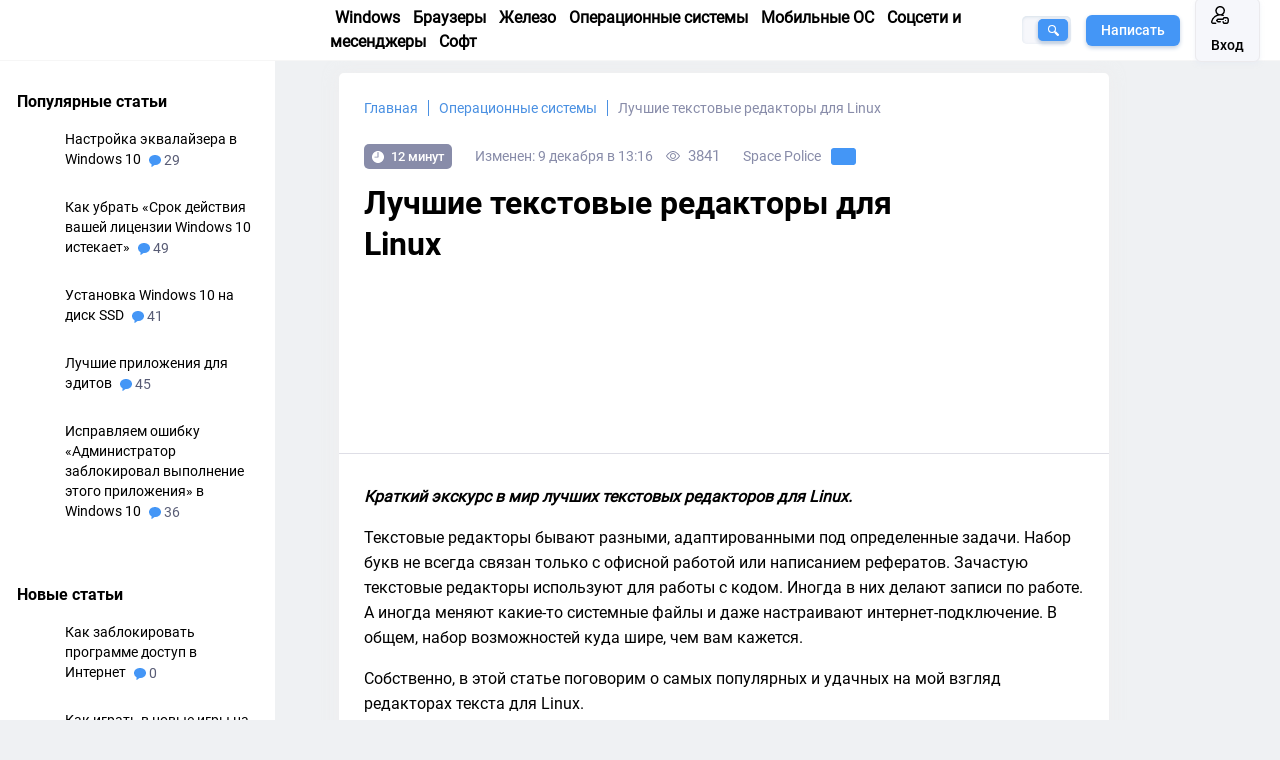

--- FILE ---
content_type: text/html; charset=UTF-8
request_url: https://tehnichka.pro/best-text-editors-for-linux/
body_size: 31324
content:
<!DOCTYPE html>
<html lang="ru-RU" itemscope="itemscope"
    itemtype="http://schema.org/WebPage">

<head>

    <meta charset="UTF-8">
        <meta name="viewport" content="width=device-width, initial-scale=1.0, user-scalable=1">
    <meta http-equiv="X-UA-Compatible" content="ie=edge">
    <link rel="stylesheet" id="ao_optimized_gfonts" href="https://fonts.googleapis.com/css?family=Montserrat:400,500,600&#038;subset=cyrillic-ext&amp;display=swap"><link rel="icon" href="https://tehnichka.pro/favicon.ico" type="image/x-icon">
    <link media="all" href="https://tehnichka.pro/wp-content/cache/autoptimize/css/autoptimize_7c2adc2d4841838237b810ad97f2bce9.css" rel="stylesheet"><title>11 лучших текстовых редакторов для Linux - Space Police</title>
    <meta name='robots' content='index, follow, max-image-preview:large, max-snippet:-1, max-video-preview:-1' />

	<!-- This site is optimized with the Yoast SEO plugin v21.4 - https://yoast.com/wordpress/plugins/seo/ -->
	<meta name="description" content="Краткий экскурс в мир лучших текстовых редакторов для Linux. Текстовые редакторы бывают разными, адаптированными под определенные задачи. Набор букв не ..." />
	<link rel="canonical" href="https://tehnichka.pro/best-text-editors-for-linux/" />
	<meta property="og:locale" content="ru_RU" />
	<meta property="og:type" content="article" />
	<meta property="og:title" content="11 лучших текстовых редакторов для Linux - Space Police" />
	<meta property="og:description" content="Краткий экскурс в мир лучших текстовых редакторов для Linux. Текстовые редакторы бывают разными, адаптированными под определенные задачи. Набор букв не ..." />
	<meta property="og:url" content="https://tehnichka.pro/best-text-editors-for-linux/" />
	<meta property="og:site_name" content="Техничка" />
	<meta property="article:published_time" content="2019-09-20T07:46:29+00:00" />
	<meta property="article:modified_time" content="2020-12-09T10:16:32+00:00" />
	<meta property="og:image" content="https://tehnichka.pro/wp-content/uploads/2019/09/christopher-gower-m_hrflhgabo-unsplash.jpg" />
	<meta property="og:image:width" content="1024" />
	<meta property="og:image:height" content="682" />
	<meta property="og:image:type" content="image/jpeg" />
	<meta name="author" content="Space Police" />
	<meta name="twitter:card" content="summary_large_image" />
	<meta name="twitter:label1" content="Написано автором" />
	<meta name="twitter:data1" content="Space Police" />
	<meta name="twitter:label2" content="Примерное время для чтения" />
	<meta name="twitter:data2" content="1 минута" />
	<script type="application/ld+json" class="yoast-schema-graph">{"@context":"https://schema.org","@graph":[{"@type":"WebPage","@id":"https://tehnichka.pro/best-text-editors-for-linux/","url":"https://tehnichka.pro/best-text-editors-for-linux/","name":"11 лучших текстовых редакторов для Linux - Space Police","isPartOf":{"@id":"https://tehnichka.pro/#website"},"primaryImageOfPage":{"@id":"https://tehnichka.pro/best-text-editors-for-linux/#primaryimage"},"image":{"@id":"https://tehnichka.pro/best-text-editors-for-linux/#primaryimage"},"thumbnailUrl":"https://tehnichka.pro/wp-content/uploads/2019/09/christopher-gower-m_hrflhgabo-unsplash.jpg","datePublished":"2019-09-20T07:46:29+00:00","dateModified":"2020-12-09T10:16:32+00:00","author":{"@id":"https://tehnichka.pro/#/schema/person/13731c3f909ac93f74e607271a6d3864"},"description":"Краткий экскурс в мир лучших текстовых редакторов для Linux. Текстовые редакторы бывают разными, адаптированными под определенные задачи. Набор букв не ...","breadcrumb":{"@id":"https://tehnichka.pro/best-text-editors-for-linux/#breadcrumb"},"inLanguage":"ru-RU","potentialAction":[{"@type":"ReadAction","target":["https://tehnichka.pro/best-text-editors-for-linux/"]}]},{"@type":"ImageObject","inLanguage":"ru-RU","@id":"https://tehnichka.pro/best-text-editors-for-linux/#primaryimage","url":"https://tehnichka.pro/wp-content/uploads/2019/09/christopher-gower-m_hrflhgabo-unsplash.jpg","contentUrl":"https://tehnichka.pro/wp-content/uploads/2019/09/christopher-gower-m_hrflhgabo-unsplash.jpg","width":1024,"height":682,"caption":"Лучшие текстовые редакторы для Linux"},{"@type":"BreadcrumbList","@id":"https://tehnichka.pro/best-text-editors-for-linux/#breadcrumb","itemListElement":[{"@type":"ListItem","position":1,"name":"Home","item":"https://tehnichka.pro/"},{"@type":"ListItem","position":2,"name":"Лучшие текстовые редакторы для Linux"}]},{"@type":"WebSite","@id":"https://tehnichka.pro/#website","url":"https://tehnichka.pro/","name":"Техничка","description":"Windows, браузеры, софт, железо, ремонт","potentialAction":[{"@type":"SearchAction","target":{"@type":"EntryPoint","urlTemplate":"https://tehnichka.pro/?s={search_term_string}"},"query-input":"required name=search_term_string"}],"inLanguage":"ru-RU"},{"@type":"Person","@id":"https://tehnichka.pro/#/schema/person/13731c3f909ac93f74e607271a6d3864","name":"Space Police","image":{"@type":"ImageObject","inLanguage":"ru-RU","@id":"https://tehnichka.pro/#/schema/person/image/","url":"https://tehnichka.pro/wp-content/uploads/2019/07/Vladimir-Kovylov-Tomsk-150x150.jpg","contentUrl":"https://tehnichka.pro/wp-content/uploads/2019/07/Vladimir-Kovylov-Tomsk-150x150.jpg","caption":"Space Police"},"description":"Переводчик. Копирайтер. Композитор. Люблю консьюмерские технологии, музыку и все смежные направления. Надеюсь дожить до «счастливого» киберпанк-будущего. Испытываю пассивную агрессию по отношению к РКН ;)","url":"https://tehnichka.pro/author/kovilov_vladimir/"}]}</script>
	<!-- / Yoast SEO plugin. -->


<link href='https://fonts.gstatic.com' crossorigin='anonymous' rel='preconnect' />






<link rel='stylesheet' id='dashicons-css' href='https://tehnichka.pro/wp-includes/css/dashicons.min.css' type='text/css' media='all' />











<script type='text/javascript' id='likebtn_frontend-js-extra'>
/* <![CDATA[ */
var likebtn_eh_data = {"ajaxurl":"https:\/\/tehnichka.pro\/wp-admin\/admin-ajax.php","security":"9a55ec5ec5"};
/* ]]> */
</script>
<script type='text/javascript' src='https://tehnichka.pro/wp-content/plugins/likebtn-like-button/public/js/frontend.js' id='likebtn_frontend-js'></script>
<link rel="https://api.w.org/" href="https://tehnichka.pro/wp-json/" /><link rel="alternate" type="application/json" href="https://tehnichka.pro/wp-json/wp/v2/posts/15139" /><noscript><style>.lazyload[data-src]{display:none !important;}</style></noscript>		
		<noscript><style id="rocket-lazyload-nojs-css">.rll-youtube-player, [data-lazy-src]{display:none !important;}</style></noscript>
    
        <meta itemprop="author" content="Space Police" />
    <meta property="article:author" content="https://tehnichka.pro/author/kovilov_vladimir/" />
    <meta itemprop="about" content="Операционные системы" />
    
    
    <link rel="preload" href="https://tehnichka.pro/wp-content/themes/tehnichka.pro/assets/fonts/Roboto-Medium.woff" as="font" type="font/woff" crossorigin="anonymous">
    <link rel="preload" href="https://tehnichka.pro/wp-content/themes/tehnichka.pro/assets/fonts/Roboto-Regular.woff" as="font" type="font/woff" crossorigin="anonymous">
    <link rel="preload" href="https://tehnichka.pro/wp-content/themes/tehnichka.pro/assets/fonts/Roboto-Bold.woff" as="font" type="font/woff" crossorigin="anonymous">

<!--     <script async src="https://pagead2.googlesyndication.com/pagead/js/adsbygoogle.js"></script> -->
<!-- 	<script>
		setTimeout(function() {
        	var script = document.createElement('script');
			script.src = 'https://pagead2.googlesyndication.com/pagead/js/adsbygoogle.js';
			document.getElementsByTagName('head')[0].appendChild(script);
    	}, 3000);
	</script> -->

    <script>
        var baseUrl = "https://tehnichka.pro";
        if(window.name == 'socAuth') {
         window.close();
        }
    </script>
    <meta name="yandex-verification" content="51f1e56cdf80ad7e" />
    <meta name="google-site-verification" content="cUZbx2zEM4X-PQVaWhe24LQtgtH5FBZCkhazcSy0HpI" />
      
    

    <!-- Yandex.RTB -->
    <script>window.yaContextCb=window.yaContextCb||[]</script>
    <script src="https://yandex.ru/ads/system/context.js" async></script>
</head>


<body class="post-template-default single single-post postid-15139 single-format-standard" data-spy="scroll" data-target="#navbar-article" data-offset="0">
    <header itemscope itemtype="http://schema.org/WPHeader">
        <div class="header">
            <div class="container-block">
                <div class="header-container col-12">
                    <a href="https://tehnichka.pro" class="logo">
                        <img class="logo__image" src="data:image/svg+xml,%3Csvg%20xmlns='http://www.w3.org/2000/svg'%20viewBox='0%200%200%200'%3E%3C/svg%3E"
                            alt="Техничка" title="Техничка" data-lazy-src="https://tehnichka.pro/wp-content/themes/tehnichka.pro/assets/images/logo.svg"><noscript><img class="logo__image" src="https://tehnichka.pro/wp-content/themes/tehnichka.pro/assets/images/logo.svg"
                            alt="Техничка" title="Техничка"></noscript>
                    </a>
                    <div class="header-menu-list">
                        <a class="header-menu-item" href="/windows/">Windows</a>
                        <a class="header-menu-item" href="/browsers/">Браузеры</a>
                        <a class="header-menu-item" href="/hard/">Железо</a>
                        <a class="header-menu-item" href="/operating-systems/">Операционные системы</a>
                        <a class="header-menu-item" href="/mobile-operating-systems/">Мобильные ОС</a>
                        <a class="header-menu-item" href="/social-networks-and-messengers/">Соцсети и месенджеры</a>
                        <a class="header-menu-item" href="/soft/">Софт</a>
                        <!-- <a class="header-menu-item" href="/faq/">Вопросы и ответы</a> -->
                        <!-- <a class="header-menu-item" href="/tag/instruction/">Инструкции</a> -->
                    </div>
                    <div class="header-search  " id="header-search">
                        <form role="search" method="get" action="https://tehnichka.pro/">
  <div class="hidemobile collapse show" id="collapseSearchMobile">
      <input name="s" value="" class="header-search__input" placeholder="" autocomplete="off">
     
     

      <button class="header-search__btn" type="submit" id="header-search__btn">
          <svg>
            <use xlink:href="https://tehnichka.pro/wp-content/themes/tehnichka.pro/assets/images/icons/sprite.svg#icon-search">
          </use>
          </svg>
      </button>
     
      <div class="search__queries collapse" id="header-search__queries">
        <p class="search__queries_title">Популярные статьи</p>
      </div>
      


  </div>
  <a class="header-search__btn_mobile hidden-after-tablet" id="mobile-button-search" data-toggle="collapse"
      href="#collapseSearchMobile" role="button" aria-expanded="false" aria-controls="collapseSearchMobile">
    <svg>
      <use xlink:href="https://tehnichka.pro/wp-content/themes/tehnichka.pro/assets/images/icons/sprite.svg#icon-search"></use>
    </svg>
  </a>
  <button class="header-search__btn hidden-tablet" type="submit" id="header-search__btn">
    <svg>
      <use xlink:href="https://tehnichka.pro/wp-content/themes/tehnichka.pro/assets/images/icons/sprite.svg#icon-search"></use>
    </svg>
  </button>
</form>                    </div>
                    <div class="header-buttons">
                                                <a href="#" class="btn__def hidden-tablet write-btn editor-btn"
                            onclick="ym(54137485, 'reachGoal', 'shapka-napisat'); return true;" data-toggle="modal"
                            data-target="#log-in">Написать</a>
                                                                        <a href="https://tehnichka.pro/tehnichka-login/" class="btn__log"
                            onclick="ym(54137485, 'reachGoal', 'shapka-vhod');" data-toggle="modal"
                            data-target="#log-in">
                            <svg>
                                <use
                                    xlink:href="https://tehnichka.pro/wp-content/themes/tehnichka.pro/assets/images/icons/sprite.svg#icon-profile">
                                </use>
                            </svg>
                            <span class="hidden-tablet insert-button">Вход</span>
                        </a>
                                                <button class="btn__log btn_burder">
                            <img src="data:image/svg+xml,%3Csvg%20xmlns='http://www.w3.org/2000/svg'%20viewBox='0%200%200%200'%3E%3C/svg%3E" data-lazy-src="https://tehnichka.pro/wp-content/themes/tehnichka.pro/assets/images/icons/menu-burger.png"><noscript><img src="https://tehnichka.pro/wp-content/themes/tehnichka.pro/assets/images/icons/menu-burger.png"></noscript>
                        </button>
                        <div class="dropdown-burger">
                            <a class="header-menu-item" href="/windows/">Windows</a>
                            <a class="header-menu-item" href="/browsers/">Браузеры</a>
                            <a class="header-menu-item" href="/hard/">Железо</a>
                            <a class="header-menu-item" href="/operating-systems/">Операционные системы</a>
                            <a class="header-menu-item" href="/mobile-operating-systems/">Мобильные ОС</a>
                            <a class="header-menu-item" href="/social-networks-and-messengers/">Соцсети и месенджеры</a>
                            <a class="header-menu-item" href="/soft/">Софт</a>
                            <!-- <a class="header-menu-item" href="/faq/">Вопросы и ответы</a> -->
                        </div>
                    </div>
                </div>
            </div>
        </div>
            </header>
    <main>

<!-- Yandex.RTB R-A-1579572-9 -->
<script>
window.yaContextCb.push(()=>{
	Ya.Context.AdvManager.render({
		"blockId": "R-A-1579572-9",
		"type": "fullscreen",
		"platform": "touch"
	})
})
</script>

<!-- Yandex.RTB R-A-1579572-10 -->
<script>
window.yaContextCb.push(()=>{
	Ya.Context.AdvManager.render({
		"blockId": "R-A-1579572-10",
		"type": "fullscreen",
		"platform": "desktop"
	})
})
</script>



<div class="teh-container">
    <div class="teh-row">
        
                <div class="teh-menu">
                    <div class="for-desktop-aside">
                        
                        <div class="populars-week bg-radius padding-aside__def border-aside__top">
    <p class="populars-week__title">Популярные статьи</p>
    <div class="populars-week__list">
                    <div class="populars-week__list__item">
                                    <a onclick="ym(54137485, 'reachGoal', 'popular-link'); return true;"
                       href="https://tehnichka.pro/equalizer-setting-windows-10/" class="populars-week__list__item_img">
                        <img src="data:image/svg+xml,%3Csvg%20xmlns='http://www.w3.org/2000/svg'%20viewBox='0%200%200%200'%3E%3C/svg%3E" alt="Настройка эквалайзера в Windows 10" title="Настройка эквалайзера в Windows 10"
                             class="img-fluid populars-week__list__item_img__item" data-lazy-src="https://tehnichka.pro/wp-content/uploads/2019/07/img.jpg"><noscript><img src="https://tehnichka.pro/wp-content/uploads/2019/07/img.jpg" alt="Настройка эквалайзера в Windows 10" title="Настройка эквалайзера в Windows 10"
                             class="img-fluid populars-week__list__item_img__item"></noscript>
                    </a>
                                <div class="populars-week__list__item_title">
                    <a onclick="ym(54137485, 'reachGoal', 'popular-link'); return true;"
                       href="https://tehnichka.pro/equalizer-setting-windows-10/"
                       class="populars-week__list__item_title__href href__min">
                        Настройка эквалайзера в Windows 10                    </a>
                    <a onclick="ym(54137485, 'reachGoal', 'popular-link'); return true;"
                       href="https://tehnichka.pro/equalizer-setting-windows-10/#comments"
                       class="populars-week__list__item_title__comments btn_stats_mini__active">
                        <svg>
                            <use
                                    xlink:href="https://tehnichka.pro/wp-content/themes/tehnichka.pro/assets/images/icons/sprite.svg#icon-comment">
                            </use>
                        </svg>
                        29                    </a>
                </div>
            </div>
                    <div class="populars-week__list__item">
                                    <a onclick="ym(54137485, 'reachGoal', 'popular-link'); return true;"
                       href="https://tehnichka.pro/remove-windows-10-license-expires/" class="populars-week__list__item_img">
                        <img src="data:image/svg+xml,%3Csvg%20xmlns='http://www.w3.org/2000/svg'%20viewBox='0%200%200%200'%3E%3C/svg%3E" alt="Как убрать «Срок действия вашей лицензии Windows 10 истекает»" title="Как убрать «Срок действия вашей лицензии Windows 10 истекает»"
                             class="img-fluid populars-week__list__item_img__item" data-lazy-src="https://tehnichka.pro/wp-content/uploads/2019/07/tittle-10.png"><noscript><img src="https://tehnichka.pro/wp-content/uploads/2019/07/tittle-10.png" alt="Как убрать «Срок действия вашей лицензии Windows 10 истекает»" title="Как убрать «Срок действия вашей лицензии Windows 10 истекает»"
                             class="img-fluid populars-week__list__item_img__item"></noscript>
                    </a>
                                <div class="populars-week__list__item_title">
                    <a onclick="ym(54137485, 'reachGoal', 'popular-link'); return true;"
                       href="https://tehnichka.pro/remove-windows-10-license-expires/"
                       class="populars-week__list__item_title__href href__min">
                        Как убрать «Срок действия вашей лицензии Windows 10 истекает»                    </a>
                    <a onclick="ym(54137485, 'reachGoal', 'popular-link'); return true;"
                       href="https://tehnichka.pro/remove-windows-10-license-expires/#comments"
                       class="populars-week__list__item_title__comments btn_stats_mini__active">
                        <svg>
                            <use
                                    xlink:href="https://tehnichka.pro/wp-content/themes/tehnichka.pro/assets/images/icons/sprite.svg#icon-comment">
                            </use>
                        </svg>
                        49                    </a>
                </div>
            </div>
                    <div class="populars-week__list__item">
                                    <a onclick="ym(54137485, 'reachGoal', 'popular-link'); return true;"
                       href="https://tehnichka.pro/customize-ssd-on-windows-10/" class="populars-week__list__item_img">
                        <img src="data:image/svg+xml,%3Csvg%20xmlns='http://www.w3.org/2000/svg'%20viewBox='0%200%200%200'%3E%3C/svg%3E" alt="Установка Windows 10 на диск SSD" title="Установка Windows 10 на диск SSD"
                             class="img-fluid populars-week__list__item_img__item" data-lazy-src="https://tehnichka.pro/wp-content/uploads/2019/07/3894921943-tverdotelnyy-nakopitel-ssd-kingston-suv400s37-240g.jpg"><noscript><img src="https://tehnichka.pro/wp-content/uploads/2019/07/3894921943-tverdotelnyy-nakopitel-ssd-kingston-suv400s37-240g.jpg" alt="Установка Windows 10 на диск SSD" title="Установка Windows 10 на диск SSD"
                             class="img-fluid populars-week__list__item_img__item"></noscript>
                    </a>
                                <div class="populars-week__list__item_title">
                    <a onclick="ym(54137485, 'reachGoal', 'popular-link'); return true;"
                       href="https://tehnichka.pro/customize-ssd-on-windows-10/"
                       class="populars-week__list__item_title__href href__min">
                        Установка Windows 10 на диск SSD                    </a>
                    <a onclick="ym(54137485, 'reachGoal', 'popular-link'); return true;"
                       href="https://tehnichka.pro/customize-ssd-on-windows-10/#comments"
                       class="populars-week__list__item_title__comments btn_stats_mini__active">
                        <svg>
                            <use
                                    xlink:href="https://tehnichka.pro/wp-content/themes/tehnichka.pro/assets/images/icons/sprite.svg#icon-comment">
                            </use>
                        </svg>
                        41                    </a>
                </div>
            </div>
                    <div class="populars-week__list__item">
                                    <a onclick="ym(54137485, 'reachGoal', 'popular-link'); return true;"
                       href="https://tehnichka.pro/best-apps-for-edits/" class="populars-week__list__item_img">
                        <img src="data:image/svg+xml,%3Csvg%20xmlns='http://www.w3.org/2000/svg'%20viewBox='0%200%200%200'%3E%3C/svg%3E" alt="Лучшие приложения для эдитов" title="Лучшие приложения для эдитов"
                             class="img-fluid populars-week__list__item_img__item" data-lazy-src="https://tehnichka.pro/wp-content/uploads/2020/02/openshot-01.png"><noscript><img src="https://tehnichka.pro/wp-content/uploads/2020/02/openshot-01.png" alt="Лучшие приложения для эдитов" title="Лучшие приложения для эдитов"
                             class="img-fluid populars-week__list__item_img__item"></noscript>
                    </a>
                                <div class="populars-week__list__item_title">
                    <a onclick="ym(54137485, 'reachGoal', 'popular-link'); return true;"
                       href="https://tehnichka.pro/best-apps-for-edits/"
                       class="populars-week__list__item_title__href href__min">
                        Лучшие приложения для эдитов                    </a>
                    <a onclick="ym(54137485, 'reachGoal', 'popular-link'); return true;"
                       href="https://tehnichka.pro/best-apps-for-edits/#comments"
                       class="populars-week__list__item_title__comments btn_stats_mini__active">
                        <svg>
                            <use
                                    xlink:href="https://tehnichka.pro/wp-content/themes/tehnichka.pro/assets/images/icons/sprite.svg#icon-comment">
                            </use>
                        </svg>
                        45                    </a>
                </div>
            </div>
                    <div class="populars-week__list__item">
                                    <a onclick="ym(54137485, 'reachGoal', 'popular-link'); return true;"
                       href="https://tehnichka.pro/error-administrator-blocked-app-windows-10/" class="populars-week__list__item_img">
                        <img src="data:image/svg+xml,%3Csvg%20xmlns='http://www.w3.org/2000/svg'%20viewBox='0%200%200%200'%3E%3C/svg%3E" alt="Исправляем ошибку «Администратор заблокировал выполнение этого приложения» в Windows 10" title="Исправляем ошибку «Администратор заблокировал выполнение этого приложения» в Windows 10"
                             class="img-fluid populars-week__list__item_img__item" data-lazy-src="https://tehnichka.pro/wp-content/uploads/2019/09/cover-6-e1603966274440.png"><noscript><img src="https://tehnichka.pro/wp-content/uploads/2019/09/cover-6-e1603966274440.png" alt="Исправляем ошибку «Администратор заблокировал выполнение этого приложения» в Windows 10" title="Исправляем ошибку «Администратор заблокировал выполнение этого приложения» в Windows 10"
                             class="img-fluid populars-week__list__item_img__item"></noscript>
                    </a>
                                <div class="populars-week__list__item_title">
                    <a onclick="ym(54137485, 'reachGoal', 'popular-link'); return true;"
                       href="https://tehnichka.pro/error-administrator-blocked-app-windows-10/"
                       class="populars-week__list__item_title__href href__min">
                        Исправляем ошибку «Администратор заблокировал выполнение этого приложения» в Windows 10                    </a>
                    <a onclick="ym(54137485, 'reachGoal', 'popular-link'); return true;"
                       href="https://tehnichka.pro/error-administrator-blocked-app-windows-10/#comments"
                       class="populars-week__list__item_title__comments btn_stats_mini__active">
                        <svg>
                            <use
                                    xlink:href="https://tehnichka.pro/wp-content/themes/tehnichka.pro/assets/images/icons/sprite.svg#icon-comment">
                            </use>
                        </svg>
                        36                    </a>
                </div>
            </div>
        
    </div>
</div>                        <div
        class="yds-wrap"
        style="
            width: 275px;
            max-width: 275px;
            overflow: hidden;
            display: flex;
            justify-content: center;
            flex-wrap: wrap;
        "
>
    <!-- Yandex.RTB R-A-1579572-2 -->
    <div id="yandex_rtb_R-A-1579572-2"></div>
    <script>window.yaContextCb.push(() => {
            Ya.Context.AdvManager.render({
                renderTo: 'yandex_rtb_R-A-1579572-2',
                blockId: 'R-A-1579572-2'
            })
        })</script>
</div>

<div class="new-popular populars-week bg-radius padding-aside__def border-aside__top">
    <p class="populars-week__title">Новые статьи</p>
    <div class="populars-week__list">
                    <div class="populars-week__list__item">
                                    <a onclick="ym(54137485, 'reachGoal', 'popular-link'); return true;"
                       href="https://tehnichka.pro/kak-zablokirovat-programme-dostup-v-internet/" class="populars-week__list__item_img">
                        <img src="data:image/svg+xml,%3Csvg%20xmlns='http://www.w3.org/2000/svg'%20viewBox='0%200%200%200'%3E%3C/svg%3E" alt="Как заблокировать программе доступ в Интернет" title="Как заблокировать программе доступ в Интернет"
                             class="img-fluid populars-week__list__item_img__item" data-lazy-src="https://tehnichka.pro/wp-content/uploads/2026/01/20260116_1412_luchshie-igrovye-noutbuki_remix_01kf3818q6efrra8nkt4y6f8ct.jpg"><noscript><img src="https://tehnichka.pro/wp-content/uploads/2026/01/20260116_1412_luchshie-igrovye-noutbuki_remix_01kf3818q6efrra8nkt4y6f8ct.jpg" alt="Как заблокировать программе доступ в Интернет" title="Как заблокировать программе доступ в Интернет"
                             class="img-fluid populars-week__list__item_img__item"></noscript>
                    </a>
                                <div class="populars-week__list__item_title">
                    <a onclick="ym(54137485, 'reachGoal', 'popular-link'); return true;"
                       href="https://tehnichka.pro/kak-zablokirovat-programme-dostup-v-internet/"
                       class="populars-week__list__item_title__href href__min">
                        Как заблокировать программе доступ в Интернет                    </a>
                    <a onclick="ym(54137485, 'reachGoal', 'popular-link'); return true;"
                       href="https://tehnichka.pro/kak-zablokirovat-programme-dostup-v-internet/#comments"
                       class="populars-week__list__item_title__comments btn_stats_mini__active">
                        <svg>
                            <use
                                    xlink:href="https://tehnichka.pro/wp-content/themes/tehnichka.pro/assets/images/icons/sprite.svg#icon-comment">
                            </use>
                        </svg>
                        0                    </a>
                </div>
            </div>
                    <div class="populars-week__list__item">
                                    <a onclick="ym(54137485, 'reachGoal', 'popular-link'); return true;"
                       href="https://tehnichka.pro/kak-igrat-v-novye-igry-na-starom-pk/" class="populars-week__list__item_img">
                        <img src="data:image/svg+xml,%3Csvg%20xmlns='http://www.w3.org/2000/svg'%20viewBox='0%200%200%200'%3E%3C/svg%3E" alt="Как играть в новые игры на старом ПК" title="Как играть в новые игры на старом ПК"
                             class="img-fluid populars-week__list__item_img__item" data-lazy-src="https://tehnichka.pro/wp-content/uploads/2025/12/20251230_1744_igry-na-starom-pk_remix_01kdqvec15f5nsczsxgas37qvh.jpg"><noscript><img src="https://tehnichka.pro/wp-content/uploads/2025/12/20251230_1744_igry-na-starom-pk_remix_01kdqvec15f5nsczsxgas37qvh.jpg" alt="Как играть в новые игры на старом ПК" title="Как играть в новые игры на старом ПК"
                             class="img-fluid populars-week__list__item_img__item"></noscript>
                    </a>
                                <div class="populars-week__list__item_title">
                    <a onclick="ym(54137485, 'reachGoal', 'popular-link'); return true;"
                       href="https://tehnichka.pro/kak-igrat-v-novye-igry-na-starom-pk/"
                       class="populars-week__list__item_title__href href__min">
                        Как играть в новые игры на старом ПК                    </a>
                    <a onclick="ym(54137485, 'reachGoal', 'popular-link'); return true;"
                       href="https://tehnichka.pro/kak-igrat-v-novye-igry-na-starom-pk/#comments"
                       class="populars-week__list__item_title__comments btn_stats_mini__active">
                        <svg>
                            <use
                                    xlink:href="https://tehnichka.pro/wp-content/themes/tehnichka.pro/assets/images/icons/sprite.svg#icon-comment">
                            </use>
                        </svg>
                        0                    </a>
                </div>
            </div>
                    <div class="populars-week__list__item">
                                    <a onclick="ym(54137485, 'reachGoal', 'popular-link'); return true;"
                       href="https://tehnichka.pro/luchshie-igrovye-noutbuki-2025-2026/" class="populars-week__list__item_img">
                        <img src="data:image/svg+xml,%3Csvg%20xmlns='http://www.w3.org/2000/svg'%20viewBox='0%200%200%200'%3E%3C/svg%3E" alt="Лучшие игровые ноутбуки 2025-2026" title="Лучшие игровые ноутбуки 2025-2026"
                             class="img-fluid populars-week__list__item_img__item" data-lazy-src="https://tehnichka.pro/wp-content/uploads/2025/12/20251222_2025_igrovye-noutbuki-2025-2026_remix_01kd3hfdgmfn6s1pf6zcgzt6y6-1.jpg"><noscript><img src="https://tehnichka.pro/wp-content/uploads/2025/12/20251222_2025_igrovye-noutbuki-2025-2026_remix_01kd3hfdgmfn6s1pf6zcgzt6y6-1.jpg" alt="Лучшие игровые ноутбуки 2025-2026" title="Лучшие игровые ноутбуки 2025-2026"
                             class="img-fluid populars-week__list__item_img__item"></noscript>
                    </a>
                                <div class="populars-week__list__item_title">
                    <a onclick="ym(54137485, 'reachGoal', 'popular-link'); return true;"
                       href="https://tehnichka.pro/luchshie-igrovye-noutbuki-2025-2026/"
                       class="populars-week__list__item_title__href href__min">
                        Лучшие игровые ноутбуки 2025-2026                    </a>
                    <a onclick="ym(54137485, 'reachGoal', 'popular-link'); return true;"
                       href="https://tehnichka.pro/luchshie-igrovye-noutbuki-2025-2026/#comments"
                       class="populars-week__list__item_title__comments btn_stats_mini__active">
                        <svg>
                            <use
                                    xlink:href="https://tehnichka.pro/wp-content/themes/tehnichka.pro/assets/images/icons/sprite.svg#icon-comment">
                            </use>
                        </svg>
                        0                    </a>
                </div>
            </div>
                    <div class="populars-week__list__item">
                                    <a onclick="ym(54137485, 'reachGoal', 'popular-link'); return true;"
                       href="https://tehnichka.pro/kak-nastroit-dlss-chtoby-ne-bylo-myla/" class="populars-week__list__item_img">
                        <img src="data:image/svg+xml,%3Csvg%20xmlns='http://www.w3.org/2000/svg'%20viewBox='0%200%200%200'%3E%3C/svg%3E" alt="Как настроить DLSS, чтобы не было мыла" title="Как настроить DLSS, чтобы не было мыла"
                             class="img-fluid populars-week__list__item_img__item" data-lazy-src="https://tehnichka.pro/wp-content/uploads/2025/12/20251215_1222_nastrojka-dlss-dlya-igr_remix_01kcgmzvheee19e9kh173xjspj.jpg"><noscript><img src="https://tehnichka.pro/wp-content/uploads/2025/12/20251215_1222_nastrojka-dlss-dlya-igr_remix_01kcgmzvheee19e9kh173xjspj.jpg" alt="Как настроить DLSS, чтобы не было мыла" title="Как настроить DLSS, чтобы не было мыла"
                             class="img-fluid populars-week__list__item_img__item"></noscript>
                    </a>
                                <div class="populars-week__list__item_title">
                    <a onclick="ym(54137485, 'reachGoal', 'popular-link'); return true;"
                       href="https://tehnichka.pro/kak-nastroit-dlss-chtoby-ne-bylo-myla/"
                       class="populars-week__list__item_title__href href__min">
                        Как настроить DLSS, чтобы не было мыла                    </a>
                    <a onclick="ym(54137485, 'reachGoal', 'popular-link'); return true;"
                       href="https://tehnichka.pro/kak-nastroit-dlss-chtoby-ne-bylo-myla/#comments"
                       class="populars-week__list__item_title__comments btn_stats_mini__active">
                        <svg>
                            <use
                                    xlink:href="https://tehnichka.pro/wp-content/themes/tehnichka.pro/assets/images/icons/sprite.svg#icon-comment">
                            </use>
                        </svg>
                        0                    </a>
                </div>
            </div>
                    <div class="populars-week__list__item">
                                    <a onclick="ym(54137485, 'reachGoal', 'popular-link'); return true;"
                       href="https://tehnichka.pro/luchshie-videokarty-v-2025-godu/" class="populars-week__list__item_img">
                        <img src="data:image/svg+xml,%3Csvg%20xmlns='http://www.w3.org/2000/svg'%20viewBox='0%200%200%200'%3E%3C/svg%3E" alt="Лучшие видеокарты в 2025 году" title="Лучшие видеокарты в 2025 году"
                             class="img-fluid populars-week__list__item_img__item" data-lazy-src="https://tehnichka.pro/wp-content/uploads/2025/12/20251209_2307_chastota-pamyati-dlya-igr_remix_01kc2bekfefm0rqjmdfkf7p46t.jpg"><noscript><img src="https://tehnichka.pro/wp-content/uploads/2025/12/20251209_2307_chastota-pamyati-dlya-igr_remix_01kc2bekfefm0rqjmdfkf7p46t.jpg" alt="Лучшие видеокарты в 2025 году" title="Лучшие видеокарты в 2025 году"
                             class="img-fluid populars-week__list__item_img__item"></noscript>
                    </a>
                                <div class="populars-week__list__item_title">
                    <a onclick="ym(54137485, 'reachGoal', 'popular-link'); return true;"
                       href="https://tehnichka.pro/luchshie-videokarty-v-2025-godu/"
                       class="populars-week__list__item_title__href href__min">
                        Лучшие видеокарты в 2025 году                    </a>
                    <a onclick="ym(54137485, 'reachGoal', 'popular-link'); return true;"
                       href="https://tehnichka.pro/luchshie-videokarty-v-2025-godu/#comments"
                       class="populars-week__list__item_title__comments btn_stats_mini__active">
                        <svg>
                            <use
                                    xlink:href="https://tehnichka.pro/wp-content/themes/tehnichka.pro/assets/images/icons/sprite.svg#icon-comment">
                            </use>
                        </svg>
                        0                    </a>
                </div>
            </div>
        
    </div>
</div>

<div
        class="yds-wrap"
        style="
            width: 275px;
            max-width: 275px;
            overflow: hidden;
            display: flex;
            justify-content: center;
            flex-wrap: wrap;
        "
>
<!-- Yandex.RTB R-A-1579572-3 -->
<div id="yandex_rtb_R-A-1579572-3"></div>
<script>window.yaContextCb.push(()=>{
        Ya.Context.AdvManager.render({
            renderTo: 'yandex_rtb_R-A-1579572-3',
            blockId: 'R-A-1579572-3'
        })
    })</script>
</div>
                    </div>


                    
                                                            
                                    </div>

                <div class="teh-content">
                                        <div class="aside-soc-cont">
                        <div class="aside_soc">
                            <div class="single-like" onclick="ym(54137485, 'reachGoal', 'stat-like-bok'); return true;">
                                <!-- LikeBtn.com BEGIN --><span class="likebtn-wrapper"  data-identifier="post_15139"  data-site_id="5d19a4acfa8fdfef2047a6a0"  data-theme="heartcross"  data-vert="true"  data-show_like_label="false"  data-dislike_enabled="false"  data-counter_frmt="km"  data-counter_count="false"  data-white_label="true"  data-rich_snippet="false"  data-popup_disabled="true"  data-i18n_like_tooltip="Like!"  data-item_url="https://tehnichka.pro/best-text-editors-for-linux/"  data-item_title="Лучшие текстовые редакторы для Linux"  data-item_image="https://tehnichka.pro/wp-content/uploads/2019/09/christopher-gower-m_hrflhgabo-unsplash-1024x682.jpg"  data-item_date="2019-09-20T10:46:29+03:00"  data-engine="WordPress"  data-plugin_v="2.6.49"  data-prx="https://tehnichka.pro/wp-admin/admin-ajax.php?action=likebtn_prx"  data-event_handler="likebtn_eh" ></span><!-- LikeBtn.com END -->                            </div>
                            <div class="aside_soc__list_soc">
                                <div class="ya-share2"
                                     data-services="vkontakte,facebook,odnoklassniki,moimir,twitter,viber,whatsapp,skype,telegram"
                                     data-image="https://tehnichka.pro/wp-content/themes/tehnichka.pro/assets/images/logo.svg">
                                </div>
                            </div>

                        </div>
                    </div>

                    <div itemscope itemtype="http://schema.org/NewsArticle"
                         class="article-container post__def margin__mini bg-radius padding__post">
                        <ul class="breadcrumbs">
                            <li><a href="/">Главная</a></li>
                                                        <li><a href="https://tehnichka.pro/operating-systems/">Операционные системы </a></li>
                            <li><span>Лучшие текстовые редакторы для Linux</span></li>
                        </ul>
                        <div>
                                                                                        <p class="post__time">
                                    <svg>
                                        <use xlink:href="https://tehnichka.pro/wp-content/themes/tehnichka.pro/assets/images/icons/sprite.svg#icon-clock"></use>
                                    </svg>
                                    12 минут                                </p>
                                                                                        <p class="post-date-mod" itemprop="dateModified"
                                   content="9 декабря">Изменен: 9 декабря в 13:16</p>
                                                        <p class="article-profile__info_right_top__views">
                                <svg class="article-profile__info_right_top__views_icon">
                                    <use
                                            xlink:href="https://tehnichka.pro/wp-content/themes/tehnichka.pro/assets/images/icons/sprite.svg#icon-view">
                                    </use>
                                </svg>
                                3841                            </p>
                            <p class="article-author">
                                <span class="article-author__name">Space Police</span>
                                <span class="author-soc-link author-soc-link--no-tm">
                                                                                                                                                            <a onclick="ym(54137485, 'reachGoal', 'stat-bok-napis-avt'); return true;" href="#"
                           data-toggle="modal" data-target="#modal--feedback2"
                           class="user-info__popover__list-soc__item btn__soc_mini article-author__message">
                            <img src="data:image/svg+xml,%3Csvg%20xmlns='http://www.w3.org/2000/svg'%20viewBox='0%200%200%200'%3E%3C/svg%3E"
                                 alt="" data-lazy-src="https://tehnichka.pro/wp-content/themes/tehnichka.pro/assets/images/icons/envelope-regular.svg"><noscript><img src="https://tehnichka.pro/wp-content/themes/tehnichka.pro/assets/images/icons/envelope-regular.svg"
                                 alt=""></noscript>
                        </a>
                    </span>
                            </p>
                        </div>
                        <div class="post__header-def">
                            <h1 itemprop="headline" class="article__title post__title href__big">
                                Лучшие текстовые редакторы для Linux                            </h1>
                                                                                </div>

                        <div class="post__content__before">
                                                            <a class="zoom-in img-fluid" data-fancybox href="https://tehnichka.pro/wp-content/uploads/2019/09/christopher-gower-m_hrflhgabo-unsplash.jpg"
                                   title="Лучшие текстовые редакторы для Linux">
                                    <img src="data:image/svg+xml,%3Csvg%20xmlns='http://www.w3.org/2000/svg'%20viewBox='0%200%200%200'%3E%3C/svg%3E" alt="Лучшие текстовые редакторы для Linux" class="img-fluid" data-lazy-src="https://tehnichka.pro/wp-content/uploads/2019/09/christopher-gower-m_hrflhgabo-unsplash.jpg"><noscript><img src="https://tehnichka.pro/wp-content/uploads/2019/09/christopher-gower-m_hrflhgabo-unsplash.jpg" alt="Лучшие текстовые редакторы для Linux" class="img-fluid"></noscript>
                                </a>
                            
                                                                                                                </div>

                                                <div itemprop="articleBody" class="article__content padding-top-30">
<p><em><strong>Краткий экскурс в мир лучших текстовых редакторов для Linux.</strong></em></p>
<p>Текстовые редакторы бывают разными, адаптированными под определенные задачи. Набор букв не всегда связан только с офисной работой или написанием рефератов. Зачастую текстовые редакторы используют для работы с кодом. Иногда в них делают записи по работе. А иногда меняют какие-то системные файлы и даже настраивают интернет-подключение. В общем, набор возможностей куда шире, чем вам кажется.</p>
<p>Собственно, в этой статье поговорим о самых популярных и удачных на мой взгляд редакторах текста для Linux.</p>
<h2 id="content_header_0" class="content-header">Nano</h2>
<p>Пожалуй, самый распространенный текстовый редактор в Linux. Вряд ли вы встретите <a href="/choose-linux-distributive/">дистрибутив</a>, в который по умолчанию не встроен nano (за исключением, может быть, Xubuntu с его Mousepad да еще пары-тройки сборок). У этого редактора нет графического интерфейса и он запускается из терминала. Причем у него совершенно элементарный синтаксис. Просто вводим команду <strong>nano</strong>, а следом за ней путь до текстового файла, который надо отредактировать. Если файла не существует, то создастся новый.</p>
<p>Также Nano поддерживает подсветку синтаксиса языков программирования и разных вариантов разметки. В нем есть история всех выполненных действий (можно отменить удаление текста, например). Nano поддерживает чтение из стандартного ввода и тонкую настройку комбинаций клавиш для упрощения работы с редактором.</p>
<p>Для установки воспользуйтесь командой: <strong>sudo <em>название менеджера пакетов</em> install nano</strong></p>
<div style="width: 771px" class="wp-caption aligncenter">
<img decoding="async" fetchpriority="high" class="size-full wp-image" src="data:image/svg+xml,%3Csvg%20xmlns='http://www.w3.org/2000/svg'%20viewBox='0%200%20761%20393'%3E%3C/svg%3E" alt="Интерфейс редактора Nano" width="761" height="393" data-lazy-src="https://tehnichka.pro/wp-content/uploads/2019/09/nano.png"><noscript><img decoding="async" fetchpriority="high" class="size-full wp-image" src="https://tehnichka.pro/wp-content/uploads/2019/09/nano.png" alt="Интерфейс редактора Nano" width="761" height="393"></noscript><p class="wp-caption-text">Вот как выглядит текстовый файл etc/shadow/, открытый в Nano</p>
</div>
<h2 id="content_header_1" class="content-header">Gedit</h2>
<p>Еще один широко распространенный редактор. Своей популярностью он обязан графической оболочке Gnome, частью которой является Gedit. Несмотря на то, что это встроенная утилита, у нее много возможностей, и их можно расширить с помощью плагинов от сторонних разработчиков.</p>
<p>Gedit поддерживает кодировку текста UTF–8. Так как эта программа имеет графический интерфейс, в ней можно полностью настроить размер и цвет шрифтов на свой вкус. Также в нем хранится история всех выполненных действия на случай, если понадобится восстановить старую версию документа. При необходимости можно воспользоваться поиском по всему файлу с возможностью менять отдельные элементы прямо во время поиска и сразу в нескольких частях документа. Ну и конечно стоит упомянуть, что в Gedit можно писать код HTML или JavaScript с подсветкой синтаксиса.</p>
<p>Для установки воспользуйтесь командой: <strong>sudo <em>название менеджера пакетов</em> install gedit</strong></p>
<div style="width: 610px" class="wp-caption aligncenter">
<img decoding="async" class="size-full wp-image" src="data:image/svg+xml,%3Csvg%20xmlns='http://www.w3.org/2000/svg'%20viewBox='0%200%20600%20338'%3E%3C/svg%3E" alt="Интерфейс редактора Gedit" width="600" height="338" data-lazy-src="https://tehnichka.pro/wp-content/uploads/2019/09/gedit.png"><noscript><img decoding="async" class="size-full wp-image" src="https://tehnichka.pro/wp-content/uploads/2019/09/gedit.png" alt="Интерфейс редактора Gedit" width="600" height="338"></noscript><p class="wp-caption-text">На скриншоте видно как Gedit подсвечивает синтаксис языка C</p>
</div>
<h2 id="content_header_2" class="content-header">Emacs</h2>
<p>Известный и в чем-то даже культовый редактор текстов для Linux, Windows и других операционных систем. Emacs знаком практически со всеми существующими в мире языками программирования и типами разметки. Возможности emacs стремятся к бесконечности благодаря какому-то совершенно запредельному количеству плагинов для работы с текстом.</p>
<p>Можно превратить Emacs в:</p>
<ul>
<li>полноценный планировщик задач;</li>
<li>почтовый клиент с поддержкой популярных почтовых служб;</li>
<li>программу для чтения новостей;</li>
<li>календарь;</li>
<li>консоль для поиска и отображения ошибок;</li>
<li>калькулятор, поддерживающий конвертацию валют и другие полезные операции;</li>
<li>чат-клиент. Да, можно написать кому-нибудь сообщение, не покидая текстовый редактор.</li>
</ul>
<p>Многие пользователи создают целый список окон Emacs и загружают в каждое отдельный плагин, чтобы иметь полный контроль над всеми аспектами работы и не покидать редактор для отправки письма или чтения новостей.</p>
<p>Для установки воспользуйтесь командой: <strong>sudo <em>название менеджера пакетов</em> install emacs</strong></p>
<div style="width: 1069px" class="wp-caption aligncenter">
<img decoding="async" class="size-full wp-image" src="data:image/svg+xml,%3Csvg%20xmlns='http://www.w3.org/2000/svg'%20viewBox='0%200%201059%20695'%3E%3C/svg%3E" alt="Интерфейс программы Emacs" width="1059" height="695" data-lazy-src="https://tehnichka.pro/wp-content/uploads/2019/09/emacs.png"><noscript><img decoding="async" class="size-full wp-image" src="https://tehnichka.pro/wp-content/uploads/2019/09/emacs.png" alt="Интерфейс программы Emacs" width="1059" height="695"></noscript><p class="wp-caption-text">Вот редактор Emacs, в котором запущено сразу несколько разных плагинов</p>
</div>
<h2 id="content_header_3" class="content-header">Vi</h2>
<p>Еще один культовый представитель из мира текстовых редакторов. Визуально он не сильно отличается от программ вроде Nano, но у него совершенно иные принципы управления. В отличие от других похожих программ, где редактирование текста и его набор доступны в одно и то же время, в Vi нужно переключаться между режимами ввода текста и режимами управления.</p>
<p>Если работать в режиме ввода текста, то все клавиши на клавиатуре будут переводиться в их стандартную текстовую форму. В режиме управления каждая клавиша будет отвечать за определенную функцию. Например, для перемещения курсора по тексту используются: <strong>g, h, j, k</strong>. А для того чтобы сохранить файл или закрыть Vi, нужно вводить целую команду в командную строку редактора.</p>
<p>Для установки воспользуйтесь командой: <strong>sudo <em>название менеджера пакетов</em> install vi</strong></p>
<div style="width: 744px" class="wp-caption aligncenter">
<img decoding="async" class="size-full wp-image" src="data:image/svg+xml,%3Csvg%20xmlns='http://www.w3.org/2000/svg'%20viewBox='0%200%20734%20499'%3E%3C/svg%3E" alt="Приветственное окно текстового редактора Vi" width="734" height="499" data-lazy-src="https://tehnichka.pro/wp-content/uploads/2019/09/vi.png"><noscript><img decoding="async" class="size-full wp-image" src="https://tehnichka.pro/wp-content/uploads/2019/09/vi.png" alt="Приветственное окно текстового редактора Vi" width="734" height="499"></noscript><p class="wp-caption-text">На скриншоте видны некоторые команды для выхода из программы и выполнения других функций</p>
</div>
<h2 id="content_header_4" class="content-header">Gvim</h2>
<p>Раз уж заговорили про Vi, то нельзя упускать из вида главную надстройку над этим текстовым редактором. Gvim дарует самому сложному и необычному текстовому редактору графический интерфейс. Естественно, внешняя оболочка делает работу с программой проще и логичнее. Появляется много визуальных подсказок и привычных кнопок с быстрым доступом к полезным функциям.</p>
<p>При этом основные принципы управления в духе Vi сохраняются. Gvim поддерживает те же самые сочетания клавиш, те же команды для управления программой, подсветку синтаксиса, плагины, ну и режимы работы, безусловно.</p>
<p>Для установки воспользуйтесь командой: <strong>sudo <em>название менеджера пакетов</em> install gvim</strong></p>
<div style="width: 680px" class="wp-caption aligncenter">
<img decoding="async" class="size-full wp-image" src="data:image/svg+xml,%3Csvg%20xmlns='http://www.w3.org/2000/svg'%20viewBox='0%200%20670%20465'%3E%3C/svg%3E" alt="Интерфейс GVim" width="670" height="465" data-lazy-src="https://tehnichka.pro/wp-content/uploads/2019/09/gvim_main.png"><noscript><img decoding="async" class="size-full wp-image" src="https://tehnichka.pro/wp-content/uploads/2019/09/gvim_main.png" alt="Интерфейс GVim" width="670" height="465"></noscript><p class="wp-caption-text">Тот же Vi, только в графике</p>
</div>
<h2 id="content_header_5" class="content-header">Kate</h2>
<p>Один из самых современных и продвинутых редакторов текста. Возможности и функциональность этой утилиты оправдывает ее родословная. Kate создавался как стандартная программа для работы с кодом и статьями в графической оболочке KDE Plasma.</p>
<p>Kate, как и аналоги, поддерживает подсветку синтаксиса популярных языков программирования и разметок. В ней есть боковая панель, в которой можно просмотреть всю библиотеку доступных файлов. Например, документов, привязанных к конкретному проекту (независимо от того, будь это сайт или новелла).</p>
<p>В правой боковой панели отображается удобный мини-браузер для быстрого перемещения по тексту и возможности быстро взглянуть на структуру всего документа сразу. Также Kate умеет дополнять текст за пользователя (например, команды в популярных языках программирования). А еще можно работать в двухпанельном режиме, чтобы иметь под рукой доступ сразу к HTML и CSS, к примеру.</p>
<p>Для установки воспользуйтесь командой: <strong>sudo <em>название менеджера пакетов</em> install kate</strong></p>
<blockquote>
<p>Важно отметить, что при установке система подтянет из интернета большую часть компонентов KDE Plasma для полноценной работы Kate. Поэтому вес редактора может оказаться гораздо больше, чем вы ожидаете.</p>
</blockquote>
<div style="width: 1930px" class="wp-caption aligncenter">
<img decoding="async" class="size-full wp-image" src="data:image/svg+xml,%3Csvg%20xmlns='http://www.w3.org/2000/svg'%20viewBox='0%200%201920%201048'%3E%3C/svg%3E" alt="Интерфейс приложения Kate" width="1920" height="1048" data-lazy-src="https://tehnichka.pro/wp-content/uploads/2019/09/kate.png"><noscript><img decoding="async" class="size-full wp-image" src="https://tehnichka.pro/wp-content/uploads/2019/09/kate.png" alt="Интерфейс приложения Kate" width="1920" height="1048"></noscript><p class="wp-caption-text">Внешний вид Kate</p>
</div>
<h2 id="content_header_6" class="content-header">Geany</h2>
<p>Это универсальная кроссплатформенная среда для разработки. Geany работает не только на Linux, но и на других платформах. Этот текстовый редактор поддерживает больше 50 языков программирования. Под поддержкой подразумевается наличие соответствующей подсветки синтаксиса и функции автодополнения текста.</p>
<p>Geany очень легковесный и простой редактор. Несмотря на обилие функций, он занимает очень мало места в системе и потребляет гораздо меньше ресурсов, чем его конкуренты, написанные с использование других технологий.</p>
<p>С помощью плагинов Geany можно превратить в хорошую программу для работы с классическими текстами. Например, можно встроить переводчик и небольшое приложение для проверки текста на орфографические ошибки. Есть и плагины для внедрения дополнительных функций (планировщика задач, экспорта в популярные форматы и так далее).</p>
<p>А еще Geany может похвастать огромным количеством поклонников по всему миру, помогающих развивать этот проект.</p>
<p><a href="https://www.geany.org/download/releases/" rel="nofollow noreferrer noopener" target="_blank">Ссылка для скачивания</a></p>
<div style="width: 1930px" class="wp-caption aligncenter">
<img decoding="async" class="size-full wp-image" src="data:image/svg+xml,%3Csvg%20xmlns='http://www.w3.org/2000/svg'%20viewBox='0%200%201920%201105'%3E%3C/svg%3E" alt="Интерфейс программы Geany" width="1920" height="1105" data-lazy-src="https://tehnichka.pro/wp-content/uploads/2019/09/geany.png"><noscript><img decoding="async" class="size-full wp-image" src="https://tehnichka.pro/wp-content/uploads/2019/09/geany.png" alt="Интерфейс программы Geany" width="1920" height="1105"></noscript><p class="wp-caption-text">Вот как выглядит среда для разработки Geany</p>
</div>
<h2 id="content_header_7" class="content-header">VS Code</h2>
<p>Популярный текстовый редактор для программистов от компании Microsoft. Если ваша работа связана с набором текста или кодированием, то непременно стоит обратить свое внимание на этот продукт. Он тесно интегрирован с системами управления версиями. Поддерживает сотни плагинов от сторонних разработчиков, которые значительно расширяют возможности программы.</p>
<p>Он умеет дополнять код, написанный на разных языках программирования. В VS Code можно встроить полноценный терминал для работы с серверными языками, поиска ошибок в коде и рефакторинга.</p>
<p>Важно отметить, что VS Code поддерживает самые современные плагины. Например, нейросеть, которая не просто подставляет за вас куски синтаксиса, но и помогает писать код, предугадывая заранее, какие функции вы хотите добавить в приложение, и внедряя в код целые программы. И любые подобные разработки появляются в VS Code в первую очередь, потому что его поддерживает огромное сообщество и сама Microsoft.</p>
<p>И это лишь часть возможностей VS Code.</p>
<p><a href="https://code.visualstudio.com/#alt-downloads" rel="nofollow noreferrer noopener" target="_blank">Ссылка для скачивания</a></p>
<div style="width: 2168px" class="wp-caption aligncenter">
<img decoding="async" class="size-full wp-image" src="data:image/svg+xml,%3Csvg%20xmlns='http://www.w3.org/2000/svg'%20viewBox='0%200%202158%201620'%3E%3C/svg%3E" alt="Интерфейс VS Code" width="2158" height="1620" data-lazy-src="https://tehnichka.pro/wp-content/uploads/2019/09/vscode.png"><noscript><img decoding="async" class="size-full wp-image" src="https://tehnichka.pro/wp-content/uploads/2019/09/vscode.png" alt="Интерфейс VS Code" width="2158" height="1620"></noscript><p class="wp-caption-text">На скриншоте видно консоль, пространство для работы с кодом и файловый менеджер в одном окне</p>
</div>
<h2 id="content_header_8" class="content-header">Atom</h2>
<p>Текстовый редактор, который мало чем отличается от решения Microsoft. Он создан с использованием тех же технологий. Он также бесконечно расширяем с помощью плагинов и дополнительных тем оформления. Но это более классическое решение, которое появилось значительно раньше и уже зарекомендовало себя среди разработчиков. К тому же это проект GitHub, что говорит о хорошей репутации продукта.</p>
<p>Из ключевых функций стоит выделить возможность устанавливать по тексту сразу несколько курсоров, чтобы редактировать его в нескольких участках одновременно, и функцию Teletype, благодаря которой можно писать и редактировать код совместно с несколькими пользователями по сети. Причем в реальном времени.</p>
<p>Постепенно Atom уступает VS Code по одной причине — из-за низкой производительности. В плане функциональности и возможностей эти редакторы уже почти не отличаются, но Atom работает значительно медленнее и потребляет много ресурсов. В то же время VS Code работает весьма резво и не раздражает своей медлительностью.</p>
<p>Поэтому создатели Atom работают над альтернативой, которая будет намного быстрее и совершеннее. </p>
<p><a href="https://atom.io" rel="nofollow noreferrer noopener" target="_blank">Ссылки для скачивания</a></p>
<div style="width: 1376px" class="wp-caption aligncenter">
<img decoding="async" class="size-full wp-image" src="data:image/svg+xml,%3Csvg%20xmlns='http://www.w3.org/2000/svg'%20viewBox='0%200%201366%20633'%3E%3C/svg%3E" alt="Интерфейс программы Atom" width="1366" height="633" data-lazy-src="https://tehnichka.pro/wp-content/uploads/2019/09/atom.png"><noscript><img decoding="async" class="size-full wp-image" src="https://tehnichka.pro/wp-content/uploads/2019/09/atom.png" alt="Интерфейс программы Atom" width="1366" height="633"></noscript><p class="wp-caption-text">Вот как выглядит Atom</p>
</div>
<h2 id="content_header_9" class="content-header">Notes Up</h2>
<p>Решение для тех, кто ищет программу для ведения заметок в Linux. Исторически сложилось, что в Linux вообще тяжело найти программу для организации записей и удобной сортировки. Сейчас такие решения есть.</p>
<p>Notes Up разрабатывалась для операционной системы Elementary OS, и там продается за вполне приличные деньги (для поддержки независимых разработчиков).</p>
<p>Утилита поддерживает разметку Markdown, теги для сортировки записей по категориям, экспорт заметок в PDF и другие полезные функции, редко появляющиеся в похожих приложениях для Linux.</p>
<p>Для установки поочередно воспользуйтесь командами: <strong>sudo <em>команда для добавления репозитория в систему </em>ppa:philip.scott/projects &amp;&amp; sudo apt-get update</strong> и <strong>sudo <em>название менеджера пакетов</em> install notes-up</strong></p>
<div style="width: 1249px" class="wp-caption aligncenter">
<img decoding="async" class="size-full wp-image" src="data:image/svg+xml,%3Csvg%20xmlns='http://www.w3.org/2000/svg'%20viewBox='0%200%201239%20684'%3E%3C/svg%3E" alt="Интерфейс программы Notes UP в Elementary OS" width="1239" height="684" data-lazy-src="https://tehnichka.pro/wp-content/uploads/2019/09/notes-up.png"><noscript><img decoding="async" class="size-full wp-image" src="https://tehnichka.pro/wp-content/uploads/2019/09/notes-up.png" alt="Интерфейс программы Notes UP в Elementary OS" width="1239" height="684"></noscript><p class="wp-caption-text">На скриншоте видно, что это приложение во многом напоминает заметки для macOS</p>
</div>
<h2 id="content_header_10" class="content-header">LibreOffice Writer</h2>
<p>Самый сложный и тяжеловесный редактор в подборке. По сути, он является полноценным аналогом Microsoft Office Word. Такой же структурно запутанный и разработанный для офисных работников, которые занимаются созданием богатых на визуальную составляющую документов.</p>
<p>Собственно, основное преимущество LibreOffice — поддержка документов Microsoft Office. Это то, из-за чего многие боятся переходить на Linux. LibreOffice Writer решает проблему совместимости, но не полностью. Некоторые функции недоступны в Linux и некоторые элементы разметки отображаются некорректно.</p>
<p>В LibreOffice Writer можно работать группой людей. Поддерживается аннотация со стороны пользователей, подключившихся онлайн. Есть поддержка таблиц, изображений, проприетарных шрифтов. Также этот компонент тесно связан с другими офисными программами и обычно поставляется с ними в комплекте.</p>
<p><a href="https://ru.libreoffice.org" rel="nofollow noreferrer noopener" target="_blank">Ссылки для скачивания</a></p>
<div style="width: 2246px" class="wp-caption aligncenter">
<img decoding="async" class="size-full wp-image" src="data:image/svg+xml,%3Csvg%20xmlns='http://www.w3.org/2000/svg'%20viewBox='0%200%202236%201170'%3E%3C/svg%3E" alt="Интерфейс программы LibreOffice" width="2236" height="1170" data-lazy-src="https://tehnichka.pro/wp-content/uploads/2019/09/libreoffice-online-writer.png"><noscript><img decoding="async" class="size-full wp-image" src="https://tehnichka.pro/wp-content/uploads/2019/09/libreoffice-online-writer.png" alt="Интерфейс программы LibreOffice" width="2236" height="1170"></noscript><p class="wp-caption-text">Внешний вид LibreOffice</p>
</div>
<p>На этом наш обзор подошел к концу. </p>
<div class="post-views content-post post-15139 entry-meta">
				<span class="post-views-icon dashicons dashicons-chart-bar"></span> <span class="post-views-label">Post Views:</span> <span class="post-views-count">3 841</span>
			</div>
</div>
                        <div class="article__stats">
                            <div class="article__stats_soc aside_soc__list_soc">
                                <div class="ya-share2"
                                     data-services="vkontakte,facebook,odnoklassniki,moimir,twitter,viber,whatsapp,skype,telegram"
                                     data-image="https://tehnichka.pro/wp-content/themes/tehnichka.pro/assets/images/logo.svg">
                                </div>
                            </div>

                            <div class="article__stats_numbers">
                                                            </div>

                        </div>

                        <div class="author-view">
                            <div class="row align-items-center">
                                <div class="col-md-2 mb-4 mb-md-0">
                            <span class="author-view__avatar">
                                <img class="author-view__avatar-img"
                                     src="data:image/svg+xml,%3Csvg%20xmlns='http://www.w3.org/2000/svg'%20viewBox='0%200%200%200'%3E%3C/svg%3E"
                                     alt="Space Police" data-lazy-src="https://tehnichka.pro/wp-content/uploads/2019/07/Vladimir-Kovylov-Tomsk-150x150.jpg"><noscript><img class="author-view__avatar-img"
                                     src="https://tehnichka.pro/wp-content/uploads/2019/07/Vladimir-Kovylov-Tomsk-150x150.jpg"
                                     alt="Space Police"></noscript>
                            </span>
                                </div>
                                <div class="col-md-4 mb-4 mb-md-0" itemprop="author" itemscope
                                     itemtype="http://schema.org/Person">
                                    <div class="author-view__title">
                                        Автор:
                                    </div>
                                    <div class="author-view__name" itemprop="name">
                                        Space Police
                                                                            </div>
                                </div>
                                <div class="col-md-6">
                                    <div class="author-view__title">
                                        Последние статьи автора:
                                    </div>
                                                                        <ul class="author-view__articles">
                                                                                    <li class="author-view__articles-item">
                                                <a onclick="ym(54137485, 'reachGoal', 'stat-posled-stat-avtora'); return true;"
                                                   href="https://tehnichka.pro/kak-proshit-bios-videokarty-nvidia/" class="author-view__articles-link">
                                                    Как прошить биос видеокарты Nvidia                                                </a>
                                            </li>
                                                                                        <li class="author-view__articles-item">
                                                <a onclick="ym(54137485, 'reachGoal', 'stat-posled-stat-avtora'); return true;"
                                                   href="https://tehnichka.pro/kak-uznat-tajmingi-operativnoj-pamyati/" class="author-view__articles-link">
                                                    Как узнать тайминги оперативной памяти                                                </a>
                                            </li>
                                                                                        <li class="author-view__articles-item">
                                                <a onclick="ym(54137485, 'reachGoal', 'stat-posled-stat-avtora'); return true;"
                                                   href="https://tehnichka.pro/kak-vosstanovit-kontakty-v-telefone-na-android-posle-udaleniya/" class="author-view__articles-link">
                                                    Как восстановить контакты в телефоне на Андроид после удаления                                                </a>
                                            </li>
                                                                                </ul>
                                </div>
                                <div class="col-md-12 profile-desc__about profile-desc-bottom ">
                                    <p>
                                        Переводчик. Копирайтер. Композитор. Люблю консьюмерские технологии, музыку и все смежные направления. Надеюсь дожить до «счастливого» киберпанк-будущего. Испытываю пассивную агрессию по отношению к РКН ;)                                    </p>
                                </div>
                            </div>
                        </div>

                        <hr>
                        
                        <div class="
                                  article__liked
                ">
                                                            <div class="similar-articles__title">Понравилась статья?</div>
                                                        <div class="buttons-block">
                                <button onclick="ym(54137485, 'reachGoal', 'like_stat_yes');"
                                        class="btn__def article__liked_yes" data-toggle="modal"
                                        data-target="#modal--social">Да
                                </button>
                                <button onclick="ym(54137485, 'reachGoal', 'like_stat_no');"
                                        class="btn__def article__liked_no">Нет
                                </button>
                            </div>
                        </div>
                                                    <div class="similar-articles">
                                <p class="similar-articles__title">Похожие статьи</p>
                                <div class="similar-articles__list">
                                    <div class="similar-articles__list"><div class="similar-articles__list__item">
<a class="similar-articles__list__item_img-cont" href="https://tehnichka.pro/analogues-microsoft-office-for-linux/"> <img class="img-fluid similar-articles__list__item_img-cont__img" src="data:image/svg+xml,%3Csvg%20xmlns='http://www.w3.org/2000/svg'%20viewBox='0%200%200%200'%3E%3C/svg%3E" alt="Аналоги Microsoft Office для Linux" data-lazy-src="https://tehnichka.pro/wp-content/uploads/2019/10/413553-microsoft-office-365-home-220x117.jpg"><noscript><img class="img-fluid similar-articles__list__item_img-cont__img" src="https://tehnichka.pro/wp-content/uploads/2019/10/413553-microsoft-office-365-home-220x117.jpg" alt="Аналоги Microsoft Office для Linux"></noscript></a>
<a class="similar-articles__list__item_title" href="https://tehnichka.pro/analogues-microsoft-office-for-linux/"> Аналоги Microsoft Office для Linux </a>
</div>

<div class="similar-articles__list__item">
<a class="similar-articles__list__item_img-cont" href="https://tehnichka.pro/top-free-windows-10-offices/"> <img class="img-fluid similar-articles__list__item_img-cont__img" src="data:image/svg+xml,%3Csvg%20xmlns='http://www.w3.org/2000/svg'%20viewBox='0%200%200%200'%3E%3C/svg%3E" alt="Лучшие бесплатные офисы для Windows 10" data-lazy-src="https://tehnichka.pro/wp-content/uploads/2019/07/tittle-12-220x117.jpg"><noscript><img class="img-fluid similar-articles__list__item_img-cont__img" src="https://tehnichka.pro/wp-content/uploads/2019/07/tittle-12-220x117.jpg" alt="Лучшие бесплатные офисы для Windows 10"></noscript></a>
<a class="similar-articles__list__item_title" href="https://tehnichka.pro/top-free-windows-10-offices/"> Лучшие бесплатные офисы для Windows 10 </a>
</div>

<div class="similar-articles__list__item">
<a class="similar-articles__list__item_img-cont" href="https://tehnichka.pro/best-text-based-browsers-for-linux-windows-and-macos/"> <img class="img-fluid similar-articles__list__item_img-cont__img" src="data:image/svg+xml,%3Csvg%20xmlns='http://www.w3.org/2000/svg'%20viewBox='0%200%200%200'%3E%3C/svg%3E" alt="Лучшие текстовые браузеры для Linux, Windows и macOS" data-lazy-src="https://tehnichka.pro/wp-content/uploads/2020/02/image1-220x117.png"><noscript><img class="img-fluid similar-articles__list__item_img-cont__img" src="https://tehnichka.pro/wp-content/uploads/2020/02/image1-220x117.png" alt="Лучшие текстовые браузеры для Linux, Windows и macOS"></noscript></a>
<a class="similar-articles__list__item_title" href="https://tehnichka.pro/best-text-based-browsers-for-linux-windows-and-macos/"> Лучшие текстовые браузеры для Linux, Windows и macOS </a>
</div>
</div><!-- Similar Posts took 136.502 ms -->                                </div>
                            </div>
                        
                    </div>

                    
<div id="comments" class="comments">

    <div class="cform">
        <div class="cform__title">
            Комментариев: 0            
                        <div class="hidden">
                <a href="#" class="btn__log_comments btn__def btn--comments-login" data-toggle="modal" data-target="#log-in">
                <span>Написать комментарий</span>
                </a>
            </div>
                    </div>
                    <div class="cform__form">
                <form method="post" class="comment-form comment-form--auth">
                    <textarea class="cform__textarea comment_content" placeholder="Написать комментарий" name="comment_content" required></textarea>
                    <input type="hidden" class="comment_post_ID" name="comment_post_ID" value="15139">
                    <p class="form-submit">
                        <button onclick="ym(54137485, 'reachGoal', 'stat-comment-otprav'); return true;" type="submit" class="btn__def btn--comments-login" data-toggle="modal">
                            <span>Отправить</span>
                        </button>
                    </p>
                </form>
            </div>
                </div>
    </div>

                </div>
            
                            </div>
</div>

<div class="socials-bar">
    <ul class="socials-bar__list">
        <li class="socials-bar__item socials-bar__item--vk"></li>
        <li class="socials-bar__item socials-bar__item--fb"></li>
        <li class="socials-bar__item socials-bar__item--ok"></li>
    </ul>
</div>

<div class="modal fade modal-my" id="modal--social" tabindex="-1" role="dialog" aria-hidden="true">
    <div class="blur-bg"></div>
    <div class="modal-dialog modal-dialog-centered" role="document">
        <div class="modal-content">
            <button type="button" class="close" data-dismiss="modal" aria-label="Close"></button>
            <div class="form-application-modal">
                <div class="log-in__header">
                    <p class="log-in__header_title">
                        Мы рады, что смогли помочь Вам в решении проблемы.
                    </p>
                </div>
                <p>
                    Отблагодарите автора, поделитесь статьей в социальных сетях.
                </p>
                <div class="ya-share2"
                     data-services="vkontakte,facebook,odnoklassniki,moimir,twitter,viber,whatsapp,skype,telegram"
                     data-image="https://tehnichka.pro/wp-content/themes/tehnichka.pro/assets/images/logo.svg">
                </div>
            </div>
        </div>
    </div>
</div>

	</main>


<footer itemscope="itemscope" itemtype="http://schema.org/WPFooter" class="footer-article margin__def">
    <div class="footer__container container">
        <div class="row">
            <div class="col-lg-12">
                <div class="footer-list-navs">
                    <a href="/editor/" class="footer-list-navs__item editor-mobile-link">Написать статью</a>
                    <a href="/privacy-policy/" class="footer-list-navs__item">Политика
                        конфиденциальности</a>
                    <a href="/sitemap/" class="footer-list-navs__item">Карта сайта</a>
                    <a href="/contacts/" class="footer-list-navs__item">Контакты</a>
                    <a href="/faq/" class="footer-list-navs__item">Вопрос/Ответ</a>
                </div>

                <div class="footer-coopyr">
                    <p class="footer-coopyr__cop">© 2026 Tehnichka.pro<br>Копирование и распространение материалов этого сайта разрешено лишь при указании ссылки на источник.</p>
                </div>
            </div>
        </div>
    </div>
</footer>

<div class="modal fade modal-my" id="modal-application" tabindex="-1" role="dialog" aria-hidden="true">
    <div class="blur-bg"></div>
    <div class="modal-dialog" role="document">
        <div class="modal-content">
            <button type="button" class="close" data-dismiss="modal" aria-label="Close"></button>
            <div class="form-application-modal">
                <form action="#">
                    <p class="title-application">Оставьте заявку и наш менеджер свяжется с Вами</p>
                    <div class="one-line">
                        <div class="row">
                            <div class="col-lg-6">
                                <input type="tel" name="tel-form" class="phone" placeholder="Телефон" required>
                                <input type="hidden" name="city" value="" class="city-input">
                                <input type="hidden" name="reg" value="" class="city-id">
                                <input type="hidden" name="problems" value="" class="problems">
                            </div>
                            <div class="col-lg-6">
                                <button type="submit" class="button-blue">
                                    Оставить заявку
                                    <svg>
                                        <use
                                            xlink:href="https://tehnichka.pro/wp-content/themes/tehnichka.pro/assets/images/icons/sprite.svg#icon-стрелка">
                                        </use>
                                    </svg>
                                </button>
                            </div>
                            <div class="col-lg-12">
                                <p class="mini-text">
                                    Нажимая кнопку Оставить заявку, вы даете согласие на <a
                                        href="https://tehnichka.pro/privacy-policy/" target="_blank">обработку ваших персональных
                                        данных</a>
                                </p>
                            </div>
                        </div>


                    </div>

                </form>
            </div>
        </div>
    </div>
</div>

<div class="modal fade modal-my" id="modal--feedback" tabindex="-1" role="dialog" aria-hidden="true">
    <div class="blur-bg"></div>
    <div class="modal-dialog modal-dialog-centered" role="document">
        <div class="modal-content">
            <button type="button" class="close" data-dismiss="modal" aria-label="Close"></button>
            <div class="form-application-modal">
                <div class="log-in__header">
                    <p class="log-in__header_title">
                        Если вы хотите стать автором Техничики, оставьте ваши контакты и мы свяжемся с вами.
                    </p>
                </div>
                <div class="modal-feedback">
                    <div role="form" class="wpcf7" id="wpcf7-f510-o1" lang="ru-RU" dir="ltr">
<div class="screen-reader-response"><p role="status" aria-live="polite" aria-atomic="true"></p> <ul></ul></div>
<form action="/best-text-editors-for-linux/#wpcf7-f510-o1" method="post" class="wpcf7-form init" novalidate="novalidate" data-status="init">
<div style="display: none;">
<input type="hidden" name="_wpcf7" value="510" />
<input type="hidden" name="_wpcf7_version" value="5.6.4" />
<input type="hidden" name="_wpcf7_locale" value="ru_RU" />
<input type="hidden" name="_wpcf7_unit_tag" value="wpcf7-f510-o1" />
<input type="hidden" name="_wpcf7_container_post" value="0" />
<input type="hidden" name="_wpcf7_posted_data_hash" value="" />
</div>
<div class="mb-3"><span class="wpcf7-form-control-wrap" data-name="aname"><input type="text" name="aname" value="" size="40" class="wpcf7-form-control wpcf7-text wpcf7-validates-as-required header-search__input" aria-required="true" aria-invalid="false" placeholder="Имя" /></span></div>
<div class="mb-3"><span class="wpcf7-form-control-wrap" data-name="aemail"><input type="email" name="aemail" value="" size="40" class="wpcf7-form-control wpcf7-text wpcf7-email wpcf7-validates-as-required wpcf7-validates-as-email header-search__input" aria-required="true" aria-invalid="false" placeholder="Email" /></span></div>
<div class="mb-3"><span class="wpcf7-form-control-wrap" data-name="aphone"><input type="tel" name="aphone" value="" size="40" class="wpcf7-form-control wpcf7-text wpcf7-tel wpcf7-validates-as-required wpcf7-validates-as-tel header-search__input" aria-required="true" aria-invalid="false" placeholder="Контактный телефон" /></span></div>

<button onclick="ym(54137485, 'reachGoal', 'napisat-otpravit'); return true;" class="wpcf7-form-control wpcf7-submit btn__def" type="submit">
Отправить 
</button><div class="wpcf7-response-output" aria-hidden="true"></div></form></div>                </div>
                <div class="log-in__footer">
                    <p class="log-in__footer_text">
                        Нажимая кнопку “Отправить”, вы даете согласие на <a href="https://tehnichka.pro/privacy-policy/"
                            target="_blank">обработку ваших персональных данных</a>
                    </p>
                </div>
            </div>
        </div>
    </div>
</div>

<div class="modal fade modal-my" id="modal--feedback2" tabindex="-1" role="dialog" aria-hidden="true">
    <div class="blur-bg"></div>
    <div class="modal-dialog modal-dialog-centered" role="document">
        <div class="modal-content">
            <button type="button" class="close" data-dismiss="modal" aria-label="Close"></button>
            <div class="form-application-modal">
                <div class="log-in__header">
                    <p class="log-in__header_title">
                        Написать сообщение автору
                    </p>
                </div>
                <div class="modal-feedback">
                    <div role="form" class="wpcf7" id="wpcf7-f1509-o2" lang="ru-RU" dir="ltr">
<div class="screen-reader-response"><p role="status" aria-live="polite" aria-atomic="true"></p> <ul></ul></div>
<form action="/best-text-editors-for-linux/#wpcf7-f1509-o2" method="post" class="wpcf7-form init" novalidate="novalidate" data-status="init">
<div style="display: none;">
<input type="hidden" name="_wpcf7" value="1509" />
<input type="hidden" name="_wpcf7_version" value="5.6.4" />
<input type="hidden" name="_wpcf7_locale" value="ru_RU" />
<input type="hidden" name="_wpcf7_unit_tag" value="wpcf7-f1509-o2" />
<input type="hidden" name="_wpcf7_container_post" value="0" />
<input type="hidden" name="_wpcf7_posted_data_hash" value="" />
</div>
<div class="mb-3"><span class="wpcf7-form-control-wrap" data-name="aname"><input type="text" name="aname" value="" size="40" class="wpcf7-form-control wpcf7-text wpcf7-validates-as-required header-search__input" aria-required="true" aria-invalid="false" placeholder="Имя" /></span></div>
<div class="mb-3"><span class="wpcf7-form-control-wrap" data-name="aemail"><input type="email" name="aemail" value="" size="40" class="wpcf7-form-control wpcf7-text wpcf7-email wpcf7-validates-as-required wpcf7-validates-as-email header-search__input" aria-required="true" aria-invalid="false" placeholder="Email" /></span></div>
<div class="mb-3"><span class="wpcf7-form-control-wrap" data-name="amessage"><textarea name="amessage" cols="40" rows="10" class="wpcf7-form-control wpcf7-textarea wpcf7-validates-as-required header-search__input header-search__textarea" aria-required="true" aria-invalid="false" placeholder="Сообщение"></textarea></span></div>
<input type="hidden" name="titlePost" value="" class="wpcf7-form-control wpcf7-hidden titlepost" />
<input type="hidden" name="authorPost" value="" class="wpcf7-form-control wpcf7-hidden authorpost" />
<input type="submit" value="Отправить" class="wpcf7-form-control has-spinner wpcf7-submit btn__def" /><div class="wpcf7-response-output" aria-hidden="true"></div></form></div>                </div>
                <div class="log-in__footer">
                    <p class="log-in__footer_text">
                        Нажимая кнопку “Отправить”, вы даете согласие на <a href="https://tehnichka.pro/privacy-policy/"
                            target="_blank">обработку ваших персональных данных</a>
                    </p>
                </div>
            </div>
        </div>
    </div>
</div>

<div class="modal fade modal--auth" id="log-in" tabindex="-1" role="dialog" aria-hidden="true">
    <div class="modal-dialog modal-dialog-centered" role="document">
        <div class="modal-content">
            <button type="button" class="close" data-dismiss="modal" aria-label="Close"></button>
            <div class="form-application-modal">
                <div class="log-in__header">
                    <p class="log-in__header_title">Вход</p>
                </div>
                <div class="log-in__body">
       <span data-key="vkontakte" class="log-in__body_item

       
            ">
        <div class="log-in__body_item__icon">
                      <svg class="log-in__body_item__icon_svg">
                <use xlink:href="https://tehnichka.pro/wp-content/plugins/social-auth//assets/svg/sprite.svg#icon-vk">
                </use>
            </svg>
                  </div>
        <p class="log-in__body_item__title">Войти через ВКонтакте            <span class="log-in__body_item__title_span">
                Мы не будем ничего опубликовывать без вашего ведома            </span>
        </p>
    </span>
         <span data-key="fb" class="log-in__body_item

       
             log-in__body_item__fb
             ">
        <div class="log-in__body_item__icon">
                      <svg class="log-in__body_item__icon_svg">
                <use xlink:href="https://tehnichka.pro/wp-content/plugins/social-auth//assets/svg/sprite.svg#icon-fb">
                </use>
            </svg>
                  </div>
        <p class="log-in__body_item__title">Войти через Facebook            <span class="log-in__body_item__title_span">
                Мы не будем ничего опубликовывать без вашего ведома            </span>
        </p>
    </span>
         <span data-key="google" class="log-in__body_item

                 log-in__body_item__ya
       
            ">
        <div class="log-in__body_item__icon">
                      <img src="data:image/svg+xml,%3Csvg%20xmlns='http://www.w3.org/2000/svg'%20viewBox='0%200%200%200'%3E%3C/svg%3E"
                                class="log-in__body_item__icon_svg" alt="google" data-lazy-src="https://tehnichka.pro/wp-content/plugins/social-auth/assets/svg/google.svg"><noscript><img src="https://tehnichka.pro/wp-content/plugins/social-auth/assets/svg/google.svg"
                                class="log-in__body_item__icon_svg" alt="google"></noscript>
                  </div>
        <p class="log-in__body_item__title">Войти через Google            <span class="log-in__body_item__title_span">
                            </span>
        </p>
    </span>
         <span data-key="yandex" class="log-in__body_item

                 log-in__body_item__ya
       
            ">
        <div class="log-in__body_item__icon">
                      <img src="data:image/svg+xml,%3Csvg%20xmlns='http://www.w3.org/2000/svg'%20viewBox='0%200%200%200'%3E%3C/svg%3E"
                                class="log-in__body_item__icon_svg" alt="yandex" data-lazy-src="https://tehnichka.pro/wp-content/plugins/social-auth/assets/svg/yandex.svg"><noscript><img src="https://tehnichka.pro/wp-content/plugins/social-auth/assets/svg/yandex.svg"
                                class="log-in__body_item__icon_svg" alt="yandex"></noscript>
                  </div>
        <p class="log-in__body_item__title">Войти через Яндекс            <span class="log-in__body_item__title_span">
                            </span>
        </p>
    </span>
     </div>

                 <div class="log-in__footer">
                    <p class="log-in__footer_text">
                        Нажимая кнопку “Отправить”, вы даете согласие на <a href="https://tehnichka.pro/privacy-policy/"
                            target="_blank">обработку ваших персональных данных</a>
                    </p>
                </div>

            </div>
        </div>
    </div>
</div>
<div class="modal fade" id="modal-youtube" tabindex="-1" role="dialog" aria-hidden="true">
    <div class="modal-dialog modal-dialog-centered modal-lg" role="document">
        <div class="modal-content modal-content--clear">
            <div class="modal-body modal-body--nopad modal-body--youtube"></div>
        </div>
    </div>
</div>
    <!-- LikeBtn.com BEGIN -->
    <script type="text/javascript">var likebtn_wl = 1; (function(d, e, s) {a = d.createElement(e);m = d.getElementsByTagName(e)[0];a.async = 1;a.src = s;m.parentNode.insertBefore(a, m)})(document, 'script', '//w.likebtn.com/js/w/widget.js'); if (typeof(LikeBtn) != "undefined") { LikeBtn.init(); }</script>
    <!-- LikeBtn.com END -->
            <noscript><style>.lazyload{display:none;}</style></noscript><script data-noptimize="1">window.lazySizesConfig=window.lazySizesConfig||{};window.lazySizesConfig.loadMode=1;</script><script async data-noptimize="1" src='https://tehnichka.pro/wp-content/plugins/autoptimize/classes/external/js/lazysizes.min.js'></script><script id="eio-lazy-load-js-before" type="text/javascript">
var eio_lazy_vars = {"exactdn_domain":"","skip_autoscale":0,"threshold":0};
</script>
<script type='text/javascript' src='https://tehnichka.pro/wp-content/plugins/ewww-image-optimizer/includes/lazysizes.min.js' id='eio-lazy-load-js'></script>
<script type='text/javascript' src='https://tehnichka.pro/wp-content/plugins/contact-form-7/includes/swv/js/index.js' id='swv-js'></script>
<script type='text/javascript' id='contact-form-7-js-extra'>
/* <![CDATA[ */
var wpcf7 = {"api":{"root":"https:\/\/tehnichka.pro\/wp-json\/","namespace":"contact-form-7\/v1"},"cached":"1"};
/* ]]> */
</script>
<script type='text/javascript' src='https://tehnichka.pro/wp-content/plugins/contact-form-7/includes/js/index.js' id='contact-form-7-js'></script>
<script id="post-views-counter-frontend-js-before" type="text/javascript">
var pvcArgsFrontend = {"mode":"js","postID":15139,"requestURL":"https:\/\/tehnichka.pro\/wp-admin\/admin-ajax.php","nonce":"7ad8b035e6"};
</script>
<script type='text/javascript' src='https://tehnichka.pro/wp-content/plugins/post-views-counter/js/frontend.min.js' id='post-views-counter-frontend-js'></script>
<script type='text/javascript' src='https://tehnichka.pro/wp-content/themes/tehnichka.pro/assets/js/vendor.min.js' id='jquery-js'></script>
<script type='text/javascript' id='wp-polls-js-extra'>
/* <![CDATA[ */
var pollsL10n = {"ajax_url":"https:\/\/tehnichka.pro\/wp-admin\/admin-ajax.php","text_wait":"\u0412\u0430\u0448 \u043f\u043e\u0441\u043b\u0435\u0434\u043d\u0438\u0439 \u0437\u0430\u043f\u0440\u043e\u0441 \u0435\u0449\u0435 \u043e\u0431\u0440\u0430\u0431\u0430\u0442\u044b\u0432\u0430\u0435\u0442\u0441\u044f. \u041f\u043e\u0436\u0430\u043b\u0443\u0439\u0441\u0442\u0430 \u043f\u043e\u0434\u043e\u0436\u0434\u0438\u0442\u0435 ...","text_valid":"\u041f\u043e\u0436\u0430\u043b\u0443\u0439\u0441\u0442\u0430 \u043a\u043e\u0440\u0440\u0435\u043a\u0442\u043d\u043e \u0432\u044b\u0431\u0435\u0440\u0438\u0442\u0435 \u043e\u0442\u0432\u0435\u0442.","text_multiple":"\u041c\u0430\u043a\u0441\u0438\u043c\u0430\u043b\u044c\u043d\u043e \u0434\u043e\u043f\u0443\u0441\u0442\u0438\u043c\u043e\u0435 \u0447\u0438\u0441\u043b\u043e \u0432\u0430\u0440\u0438\u0430\u043d\u0442\u043e\u0432:","show_loading":"1","show_fading":"1"};
/* ]]> */
</script>
<script type='text/javascript' src='https://tehnichka.pro/wp-content/plugins/wp-polls/polls-js.js' id='wp-polls-js'></script>
<script type='text/javascript' src='https://tehnichka.pro/wp-content/plugins/wp-user-avatar/assets/flatpickr/flatpickr.min.js' id='ppress-flatpickr-js'></script>
<script type='text/javascript' src='https://tehnichka.pro/wp-content/plugins/wp-user-avatar/assets/select2/select2.min.js' id='ppress-select2-js'></script>
<script type='text/javascript' id='ppress-frontend-script-js-extra'>
/* <![CDATA[ */
var pp_ajax_form = {"ajaxurl":"https:\/\/tehnichka.pro\/wp-admin\/admin-ajax.php","confirm_delete":"\u0412\u044b \u0443\u0432\u0435\u0440\u0435\u043d\u044b?","deleting_text":"\u0423\u0434\u0430\u043b\u0435\u043d\u0438\u0435...","deleting_error":"\u041f\u0440\u043e\u0438\u0437\u043e\u0448\u043b\u0430 \u043e\u0448\u0438\u0431\u043a\u0430. \u041f\u043e\u0436\u0430\u043b\u0443\u0439\u0441\u0442\u0430, \u043f\u043e\u043f\u0440\u043e\u0431\u0443\u0439\u0442\u0435 \u0435\u0449\u0435 \u0440\u0430\u0437.","nonce":"3665b53bb4","disable_ajax_form":"false","is_checkout":"0","is_checkout_tax_enabled":"0"};
/* ]]> */
</script>
<script type='text/javascript' src='https://tehnichka.pro/wp-content/plugins/wp-user-avatar/assets/js/frontend.min.js' id='ppress-frontend-script-js'></script>
<script type='text/javascript' src='https://tehnichka.pro/wp-includes/js/comment-reply.min.js' id='comment-reply-js'></script>
<script type='text/javascript' src='https://tehnichka.pro/wp-content/plugins/dco-comment-attachment/assets/dco-comment-attachment.js' id='dco-comment-attachment-js'></script>
<script type='text/javascript' src='https://tehnichka.pro/wp-content/themes/tehnichka.pro/assets/js/js.cookie.js' id='cookieJs-js'></script>
<script type='text/javascript' src='https://yastatic.net/es5-shims/0.0.2/es5-shims.min.js' id='es5shim-js'></script>
<script type='text/javascript' src='https://yastatic.net/share2/share.js' id='yaShare-js'></script>
<script type='text/javascript' src='https://tehnichka.pro/wp-content/themes/tehnichka.pro/assets/js/jquery.quicksearch.min.js' id='jqueryQuicksearch-js'></script>
<script type='text/javascript' id='main-js-extra'>
/* <![CDATA[ */
var bloginfo = {"template_url":"https:\/\/tehnichka.pro\/wp-content\/themes\/tehnichka.pro","site_url":"https:\/\/tehnichka.pro","post_id":{"ID":15139,"post_author":"12","post_date":"2019-09-20 10:46:29","post_date_gmt":"2019-09-20 07:46:29","post_content":"<p><em><strong>\u041a\u0440\u0430\u0442\u043a\u0438\u0439 \u044d\u043a\u0441\u043a\u0443\u0440\u0441 \u0432 \u043c\u0438\u0440 \u043b\u0443\u0447\u0448\u0438\u0445 \u0442\u0435\u043a\u0441\u0442\u043e\u0432\u044b\u0445 \u0440\u0435\u0434\u0430\u043a\u0442\u043e\u0440\u043e\u0432 \u0434\u043b\u044f Linux.<\/strong><\/em><\/p>\r\n<p>\u0422\u0435\u043a\u0441\u0442\u043e\u0432\u044b\u0435 \u0440\u0435\u0434\u0430\u043a\u0442\u043e\u0440\u044b \u0431\u044b\u0432\u0430\u044e\u0442 \u0440\u0430\u0437\u043d\u044b\u043c\u0438, \u0430\u0434\u0430\u043f\u0442\u0438\u0440\u043e\u0432\u0430\u043d\u043d\u044b\u043c\u0438 \u043f\u043e\u0434 \u043e\u043f\u0440\u0435\u0434\u0435\u043b\u0435\u043d\u043d\u044b\u0435 \u0437\u0430\u0434\u0430\u0447\u0438. \u041d\u0430\u0431\u043e\u0440 \u0431\u0443\u043a\u0432 \u043d\u0435 \u0432\u0441\u0435\u0433\u0434\u0430 \u0441\u0432\u044f\u0437\u0430\u043d \u0442\u043e\u043b\u044c\u043a\u043e \u0441 \u043e\u0444\u0438\u0441\u043d\u043e\u0439 \u0440\u0430\u0431\u043e\u0442\u043e\u0439 \u0438\u043b\u0438 \u043d\u0430\u043f\u0438\u0441\u0430\u043d\u0438\u0435\u043c \u0440\u0435\u0444\u0435\u0440\u0430\u0442\u043e\u0432. \u0417\u0430\u0447\u0430\u0441\u0442\u0443\u044e \u0442\u0435\u043a\u0441\u0442\u043e\u0432\u044b\u0435 \u0440\u0435\u0434\u0430\u043a\u0442\u043e\u0440\u044b \u0438\u0441\u043f\u043e\u043b\u044c\u0437\u0443\u044e\u0442 \u0434\u043b\u044f \u0440\u0430\u0431\u043e\u0442\u044b \u0441 \u043a\u043e\u0434\u043e\u043c. \u0418\u043d\u043e\u0433\u0434\u0430 \u0432 \u043d\u0438\u0445 \u0434\u0435\u043b\u0430\u044e\u0442 \u0437\u0430\u043f\u0438\u0441\u0438 \u043f\u043e \u0440\u0430\u0431\u043e\u0442\u0435. \u0410 \u0438\u043d\u043e\u0433\u0434\u0430 \u043c\u0435\u043d\u044f\u044e\u0442 \u043a\u0430\u043a\u0438\u0435-\u0442\u043e \u0441\u0438\u0441\u0442\u0435\u043c\u043d\u044b\u0435 \u0444\u0430\u0439\u043b\u044b \u0438 \u0434\u0430\u0436\u0435 \u043d\u0430\u0441\u0442\u0440\u0430\u0438\u0432\u0430\u044e\u0442 \u0438\u043d\u0442\u0435\u0440\u043d\u0435\u0442-\u043f\u043e\u0434\u043a\u043b\u044e\u0447\u0435\u043d\u0438\u0435. \u0412 \u043e\u0431\u0449\u0435\u043c, \u043d\u0430\u0431\u043e\u0440 \u0432\u043e\u0437\u043c\u043e\u0436\u043d\u043e\u0441\u0442\u0435\u0439 \u043a\u0443\u0434\u0430 \u0448\u0438\u0440\u0435, \u0447\u0435\u043c \u0432\u0430\u043c \u043a\u0430\u0436\u0435\u0442\u0441\u044f.<\/p>\r\n<p>\u0421\u043e\u0431\u0441\u0442\u0432\u0435\u043d\u043d\u043e, \u0432 \u044d\u0442\u043e\u0439 \u0441\u0442\u0430\u0442\u044c\u0435 \u043f\u043e\u0433\u043e\u0432\u043e\u0440\u0438\u043c \u043e \u0441\u0430\u043c\u044b\u0445 \u043f\u043e\u043f\u0443\u043b\u044f\u0440\u043d\u044b\u0445 \u0438 \u0443\u0434\u0430\u0447\u043d\u044b\u0445 \u043d\u0430 \u043c\u043e\u0439 \u0432\u0437\u0433\u043b\u044f\u0434 \u0440\u0435\u0434\u0430\u043a\u0442\u043e\u0440\u0430\u0445 \u0442\u0435\u043a\u0441\u0442\u0430 \u0434\u043b\u044f Linux.<\/p>\r\n<h2 id=\"nano\">Nano<\/h2>\r\n<p>\u041f\u043e\u0436\u0430\u043b\u0443\u0439, \u0441\u0430\u043c\u044b\u0439 \u0440\u0430\u0441\u043f\u0440\u043e\u0441\u0442\u0440\u0430\u043d\u0435\u043d\u043d\u044b\u0439 \u0442\u0435\u043a\u0441\u0442\u043e\u0432\u044b\u0439 \u0440\u0435\u0434\u0430\u043a\u0442\u043e\u0440 \u0432 Linux. \u0412\u0440\u044f\u0434 \u043b\u0438 \u0432\u044b \u0432\u0441\u0442\u0440\u0435\u0442\u0438\u0442\u0435 <a href=\"\/choose-linux-distributive\/\">\u0434\u0438\u0441\u0442\u0440\u0438\u0431\u0443\u0442\u0438\u0432<\/a>, \u0432 \u043a\u043e\u0442\u043e\u0440\u044b\u0439 \u043f\u043e \u0443\u043c\u043e\u043b\u0447\u0430\u043d\u0438\u044e \u043d\u0435 \u0432\u0441\u0442\u0440\u043e\u0435\u043d nano (\u0437\u0430 \u0438\u0441\u043a\u043b\u044e\u0447\u0435\u043d\u0438\u0435\u043c, \u043c\u043e\u0436\u0435\u0442 \u0431\u044b\u0442\u044c, Xubuntu \u0441 \u0435\u0433\u043e Mousepad \u0434\u0430 \u0435\u0449\u0435 \u043f\u0430\u0440\u044b-\u0442\u0440\u043e\u0439\u043a\u0438 \u0441\u0431\u043e\u0440\u043e\u043a). \u0423 \u044d\u0442\u043e\u0433\u043e \u0440\u0435\u0434\u0430\u043a\u0442\u043e\u0440\u0430 \u043d\u0435\u0442 \u0433\u0440\u0430\u0444\u0438\u0447\u0435\u0441\u043a\u043e\u0433\u043e \u0438\u043d\u0442\u0435\u0440\u0444\u0435\u0439\u0441\u0430 \u0438 \u043e\u043d \u0437\u0430\u043f\u0443\u0441\u043a\u0430\u0435\u0442\u0441\u044f \u0438\u0437 \u0442\u0435\u0440\u043c\u0438\u043d\u0430\u043b\u0430. \u041f\u0440\u0438\u0447\u0435\u043c \u0443 \u043d\u0435\u0433\u043e \u0441\u043e\u0432\u0435\u0440\u0448\u0435\u043d\u043d\u043e \u044d\u043b\u0435\u043c\u0435\u043d\u0442\u0430\u0440\u043d\u044b\u0439 \u0441\u0438\u043d\u0442\u0430\u043a\u0441\u0438\u0441. \u041f\u0440\u043e\u0441\u0442\u043e \u0432\u0432\u043e\u0434\u0438\u043c \u043a\u043e\u043c\u0430\u043d\u0434\u0443 <strong>nano<\/strong>, \u0430 \u0441\u043b\u0435\u0434\u043e\u043c \u0437\u0430 \u043d\u0435\u0439 \u043f\u0443\u0442\u044c \u0434\u043e \u0442\u0435\u043a\u0441\u0442\u043e\u0432\u043e\u0433\u043e \u0444\u0430\u0439\u043b\u0430, \u043a\u043e\u0442\u043e\u0440\u044b\u0439 \u043d\u0430\u0434\u043e \u043e\u0442\u0440\u0435\u0434\u0430\u043a\u0442\u0438\u0440\u043e\u0432\u0430\u0442\u044c. \u0415\u0441\u043b\u0438 \u0444\u0430\u0439\u043b\u0430 \u043d\u0435 \u0441\u0443\u0449\u0435\u0441\u0442\u0432\u0443\u0435\u0442, \u0442\u043e \u0441\u043e\u0437\u0434\u0430\u0441\u0442\u0441\u044f \u043d\u043e\u0432\u044b\u0439.<\/p>\r\n<p>\u0422\u0430\u043a\u0436\u0435 Nano \u043f\u043e\u0434\u0434\u0435\u0440\u0436\u0438\u0432\u0430\u0435\u0442 \u043f\u043e\u0434\u0441\u0432\u0435\u0442\u043a\u0443 \u0441\u0438\u043d\u0442\u0430\u043a\u0441\u0438\u0441\u0430 \u044f\u0437\u044b\u043a\u043e\u0432 \u043f\u0440\u043e\u0433\u0440\u0430\u043c\u043c\u0438\u0440\u043e\u0432\u0430\u043d\u0438\u044f \u0438 \u0440\u0430\u0437\u043d\u044b\u0445 \u0432\u0430\u0440\u0438\u0430\u043d\u0442\u043e\u0432 \u0440\u0430\u0437\u043c\u0435\u0442\u043a\u0438. \u0412 \u043d\u0435\u043c \u0435\u0441\u0442\u044c \u0438\u0441\u0442\u043e\u0440\u0438\u044f \u0432\u0441\u0435\u0445 \u0432\u044b\u043f\u043e\u043b\u043d\u0435\u043d\u043d\u044b\u0445 \u0434\u0435\u0439\u0441\u0442\u0432\u0438\u0439 (\u043c\u043e\u0436\u043d\u043e \u043e\u0442\u043c\u0435\u043d\u0438\u0442\u044c \u0443\u0434\u0430\u043b\u0435\u043d\u0438\u0435 \u0442\u0435\u043a\u0441\u0442\u0430, \u043d\u0430\u043f\u0440\u0438\u043c\u0435\u0440). Nano \u043f\u043e\u0434\u0434\u0435\u0440\u0436\u0438\u0432\u0430\u0435\u0442 \u0447\u0442\u0435\u043d\u0438\u0435 \u0438\u0437 \u0441\u0442\u0430\u043d\u0434\u0430\u0440\u0442\u043d\u043e\u0433\u043e \u0432\u0432\u043e\u0434\u0430 \u0438 \u0442\u043e\u043d\u043a\u0443\u044e \u043d\u0430\u0441\u0442\u0440\u043e\u0439\u043a\u0443 \u043a\u043e\u043c\u0431\u0438\u043d\u0430\u0446\u0438\u0439 \u043a\u043b\u0430\u0432\u0438\u0448 \u0434\u043b\u044f \u0443\u043f\u0440\u043e\u0449\u0435\u043d\u0438\u044f \u0440\u0430\u0431\u043e\u0442\u044b \u0441 \u0440\u0435\u0434\u0430\u043a\u0442\u043e\u0440\u043e\u043c.<\/p>\r\n<p>\u0414\u043b\u044f \u0443\u0441\u0442\u0430\u043d\u043e\u0432\u043a\u0438 \u0432\u043e\u0441\u043f\u043e\u043b\u044c\u0437\u0443\u0439\u0442\u0435\u0441\u044c \u043a\u043e\u043c\u0430\u043d\u0434\u043e\u0439: <strong>sudo <em>\u043d\u0430\u0437\u0432\u0430\u043d\u0438\u0435 \u043c\u0435\u043d\u0435\u0434\u0436\u0435\u0440\u0430 \u043f\u0430\u043a\u0435\u0442\u043e\u0432<\/em> install nano<\/strong><\/p>\r\n\r\n[caption id=\"\" align=\"aligncenter\" width=\"761\"]<img class=\"size-full wp-image\" src=\"https:\/\/tehnichka.pro\/wp-content\/uploads\/2019\/09\/nano.png\" alt=\"\u0418\u043d\u0442\u0435\u0440\u0444\u0435\u0439\u0441 \u0440\u0435\u0434\u0430\u043a\u0442\u043e\u0440\u0430 Nano\" width=\"761\" height=\"393\" \/> \u0412\u043e\u0442 \u043a\u0430\u043a \u0432\u044b\u0433\u043b\u044f\u0434\u0438\u0442 \u0442\u0435\u043a\u0441\u0442\u043e\u0432\u044b\u0439 \u0444\u0430\u0439\u043b etc\/shadow\/, \u043e\u0442\u043a\u0440\u044b\u0442\u044b\u0439 \u0432 Nano[\/caption]\r\n\r\n<h2 id=\"gedit\">Gedit<\/h2>\r\n<p>\u0415\u0449\u0435 \u043e\u0434\u0438\u043d \u0448\u0438\u0440\u043e\u043a\u043e \u0440\u0430\u0441\u043f\u0440\u043e\u0441\u0442\u0440\u0430\u043d\u0435\u043d\u043d\u044b\u0439 \u0440\u0435\u0434\u0430\u043a\u0442\u043e\u0440. \u0421\u0432\u043e\u0435\u0439 \u043f\u043e\u043f\u0443\u043b\u044f\u0440\u043d\u043e\u0441\u0442\u044c\u044e \u043e\u043d \u043e\u0431\u044f\u0437\u0430\u043d \u0433\u0440\u0430\u0444\u0438\u0447\u0435\u0441\u043a\u043e\u0439 \u043e\u0431\u043e\u043b\u043e\u0447\u043a\u0435 Gnome, \u0447\u0430\u0441\u0442\u044c\u044e \u043a\u043e\u0442\u043e\u0440\u043e\u0439 \u044f\u0432\u043b\u044f\u0435\u0442\u0441\u044f Gedit. \u041d\u0435\u0441\u043c\u043e\u0442\u0440\u044f \u043d\u0430 \u0442\u043e, \u0447\u0442\u043e \u044d\u0442\u043e \u0432\u0441\u0442\u0440\u043e\u0435\u043d\u043d\u0430\u044f \u0443\u0442\u0438\u043b\u0438\u0442\u0430, \u0443 \u043d\u0435\u0435 \u043c\u043d\u043e\u0433\u043e \u0432\u043e\u0437\u043c\u043e\u0436\u043d\u043e\u0441\u0442\u0435\u0439, \u0438 \u0438\u0445 \u043c\u043e\u0436\u043d\u043e \u0440\u0430\u0441\u0448\u0438\u0440\u0438\u0442\u044c \u0441 \u043f\u043e\u043c\u043e\u0449\u044c\u044e \u043f\u043b\u0430\u0433\u0438\u043d\u043e\u0432 \u043e\u0442 \u0441\u0442\u043e\u0440\u043e\u043d\u043d\u0438\u0445 \u0440\u0430\u0437\u0440\u0430\u0431\u043e\u0442\u0447\u0438\u043a\u043e\u0432.<\/p>\r\n<p>Gedit \u043f\u043e\u0434\u0434\u0435\u0440\u0436\u0438\u0432\u0430\u0435\u0442 \u043a\u043e\u0434\u0438\u0440\u043e\u0432\u043a\u0443 \u0442\u0435\u043a\u0441\u0442\u0430 UTF\u20138. \u0422\u0430\u043a \u043a\u0430\u043a \u044d\u0442\u0430 \u043f\u0440\u043e\u0433\u0440\u0430\u043c\u043c\u0430 \u0438\u043c\u0435\u0435\u0442 \u0433\u0440\u0430\u0444\u0438\u0447\u0435\u0441\u043a\u0438\u0439 \u0438\u043d\u0442\u0435\u0440\u0444\u0435\u0439\u0441, \u0432 \u043d\u0435\u0439 \u043c\u043e\u0436\u043d\u043e \u043f\u043e\u043b\u043d\u043e\u0441\u0442\u044c\u044e \u043d\u0430\u0441\u0442\u0440\u043e\u0438\u0442\u044c \u0440\u0430\u0437\u043c\u0435\u0440 \u0438 \u0446\u0432\u0435\u0442 \u0448\u0440\u0438\u0444\u0442\u043e\u0432 \u043d\u0430 \u0441\u0432\u043e\u0439 \u0432\u043a\u0443\u0441. \u0422\u0430\u043a\u0436\u0435 \u0432 \u043d\u0435\u043c \u0445\u0440\u0430\u043d\u0438\u0442\u0441\u044f \u0438\u0441\u0442\u043e\u0440\u0438\u044f \u0432\u0441\u0435\u0445 \u0432\u044b\u043f\u043e\u043b\u043d\u0435\u043d\u043d\u044b\u0445 \u0434\u0435\u0439\u0441\u0442\u0432\u0438\u044f \u043d\u0430 \u0441\u043b\u0443\u0447\u0430\u0439, \u0435\u0441\u043b\u0438 \u043f\u043e\u043d\u0430\u0434\u043e\u0431\u0438\u0442\u0441\u044f \u0432\u043e\u0441\u0441\u0442\u0430\u043d\u043e\u0432\u0438\u0442\u044c \u0441\u0442\u0430\u0440\u0443\u044e \u0432\u0435\u0440\u0441\u0438\u044e \u0434\u043e\u043a\u0443\u043c\u0435\u043d\u0442\u0430. \u041f\u0440\u0438 \u043d\u0435\u043e\u0431\u0445\u043e\u0434\u0438\u043c\u043e\u0441\u0442\u0438 \u043c\u043e\u0436\u043d\u043e \u0432\u043e\u0441\u043f\u043e\u043b\u044c\u0437\u043e\u0432\u0430\u0442\u044c\u0441\u044f \u043f\u043e\u0438\u0441\u043a\u043e\u043c \u043f\u043e \u0432\u0441\u0435\u043c\u0443 \u0444\u0430\u0439\u043b\u0443 \u0441 \u0432\u043e\u0437\u043c\u043e\u0436\u043d\u043e\u0441\u0442\u044c\u044e \u043c\u0435\u043d\u044f\u0442\u044c \u043e\u0442\u0434\u0435\u043b\u044c\u043d\u044b\u0435 \u044d\u043b\u0435\u043c\u0435\u043d\u0442\u044b \u043f\u0440\u044f\u043c\u043e \u0432\u043e \u0432\u0440\u0435\u043c\u044f \u043f\u043e\u0438\u0441\u043a\u0430 \u0438 \u0441\u0440\u0430\u0437\u0443 \u0432 \u043d\u0435\u0441\u043a\u043e\u043b\u044c\u043a\u0438\u0445 \u0447\u0430\u0441\u0442\u044f\u0445 \u0434\u043e\u043a\u0443\u043c\u0435\u043d\u0442\u0430. \u041d\u0443 \u0438 \u043a\u043e\u043d\u0435\u0447\u043d\u043e \u0441\u0442\u043e\u0438\u0442 \u0443\u043f\u043e\u043c\u044f\u043d\u0443\u0442\u044c, \u0447\u0442\u043e \u0432 Gedit \u043c\u043e\u0436\u043d\u043e \u043f\u0438\u0441\u0430\u0442\u044c \u043a\u043e\u0434 HTML \u0438\u043b\u0438 JavaScript \u0441 \u043f\u043e\u0434\u0441\u0432\u0435\u0442\u043a\u043e\u0439 \u0441\u0438\u043d\u0442\u0430\u043a\u0441\u0438\u0441\u0430.<\/p>\r\n<p>\u0414\u043b\u044f \u0443\u0441\u0442\u0430\u043d\u043e\u0432\u043a\u0438 \u0432\u043e\u0441\u043f\u043e\u043b\u044c\u0437\u0443\u0439\u0442\u0435\u0441\u044c \u043a\u043e\u043c\u0430\u043d\u0434\u043e\u0439: <strong>sudo <em>\u043d\u0430\u0437\u0432\u0430\u043d\u0438\u0435 \u043c\u0435\u043d\u0435\u0434\u0436\u0435\u0440\u0430 \u043f\u0430\u043a\u0435\u0442\u043e\u0432<\/em> install gedit<\/strong><\/p>\r\n\r\n[caption id=\"\" align=\"aligncenter\" width=\"600\"]<img class=\"size-full wp-image\" src=\"https:\/\/tehnichka.pro\/wp-content\/uploads\/2019\/09\/gedit.png\" alt=\"\u0418\u043d\u0442\u0435\u0440\u0444\u0435\u0439\u0441 \u0440\u0435\u0434\u0430\u043a\u0442\u043e\u0440\u0430 Gedit\" width=\"600\" height=\"338\" \/> \u041d\u0430 \u0441\u043a\u0440\u0438\u043d\u0448\u043e\u0442\u0435 \u0432\u0438\u0434\u043d\u043e \u043a\u0430\u043a Gedit \u043f\u043e\u0434\u0441\u0432\u0435\u0447\u0438\u0432\u0430\u0435\u0442 \u0441\u0438\u043d\u0442\u0430\u043a\u0441\u0438\u0441 \u044f\u0437\u044b\u043a\u0430 C[\/caption]\r\n\r\n<h2 id=\"emacs\">Emacs<\/h2>\r\n<p>\u0418\u0437\u0432\u0435\u0441\u0442\u043d\u044b\u0439 \u0438 \u0432 \u0447\u0435\u043c-\u0442\u043e \u0434\u0430\u0436\u0435 \u043a\u0443\u043b\u044c\u0442\u043e\u0432\u044b\u0439 \u0440\u0435\u0434\u0430\u043a\u0442\u043e\u0440 \u0442\u0435\u043a\u0441\u0442\u043e\u0432 \u0434\u043b\u044f Linux, Windows \u0438 \u0434\u0440\u0443\u0433\u0438\u0445 \u043e\u043f\u0435\u0440\u0430\u0446\u0438\u043e\u043d\u043d\u044b\u0445 \u0441\u0438\u0441\u0442\u0435\u043c. Emacs \u0437\u043d\u0430\u043a\u043e\u043c \u043f\u0440\u0430\u043a\u0442\u0438\u0447\u0435\u0441\u043a\u0438 \u0441\u043e \u0432\u0441\u0435\u043c\u0438 \u0441\u0443\u0449\u0435\u0441\u0442\u0432\u0443\u044e\u0449\u0438\u043c\u0438 \u0432 \u043c\u0438\u0440\u0435 \u044f\u0437\u044b\u043a\u0430\u043c\u0438 \u043f\u0440\u043e\u0433\u0440\u0430\u043c\u043c\u0438\u0440\u043e\u0432\u0430\u043d\u0438\u044f \u0438 \u0442\u0438\u043f\u0430\u043c\u0438 \u0440\u0430\u0437\u043c\u0435\u0442\u043a\u0438. \u0412\u043e\u0437\u043c\u043e\u0436\u043d\u043e\u0441\u0442\u0438 emacs \u0441\u0442\u0440\u0435\u043c\u044f\u0442\u0441\u044f \u043a \u0431\u0435\u0441\u043a\u043e\u043d\u0435\u0447\u043d\u043e\u0441\u0442\u0438 \u0431\u043b\u0430\u0433\u043e\u0434\u0430\u0440\u044f \u043a\u0430\u043a\u043e\u043c\u0443-\u0442\u043e \u0441\u043e\u0432\u0435\u0440\u0448\u0435\u043d\u043d\u043e \u0437\u0430\u043f\u0440\u0435\u0434\u0435\u043b\u044c\u043d\u043e\u043c\u0443 \u043a\u043e\u043b\u0438\u0447\u0435\u0441\u0442\u0432\u0443 \u043f\u043b\u0430\u0433\u0438\u043d\u043e\u0432 \u0434\u043b\u044f \u0440\u0430\u0431\u043e\u0442\u044b \u0441 \u0442\u0435\u043a\u0441\u0442\u043e\u043c.<\/p>\r\n<p>\u041c\u043e\u0436\u043d\u043e \u043f\u0440\u0435\u0432\u0440\u0430\u0442\u0438\u0442\u044c Emacs \u0432:<\/p>\r\n<ul>\r\n\t<li>\u043f\u043e\u043b\u043d\u043e\u0446\u0435\u043d\u043d\u044b\u0439 \u043f\u043b\u0430\u043d\u0438\u0440\u043e\u0432\u0449\u0438\u043a \u0437\u0430\u0434\u0430\u0447;<\/li>\r\n\t<li>\u043f\u043e\u0447\u0442\u043e\u0432\u044b\u0439 \u043a\u043b\u0438\u0435\u043d\u0442 \u0441 \u043f\u043e\u0434\u0434\u0435\u0440\u0436\u043a\u043e\u0439 \u043f\u043e\u043f\u0443\u043b\u044f\u0440\u043d\u044b\u0445 \u043f\u043e\u0447\u0442\u043e\u0432\u044b\u0445 \u0441\u043b\u0443\u0436\u0431;<\/li>\r\n\t<li>\u043f\u0440\u043e\u0433\u0440\u0430\u043c\u043c\u0443 \u0434\u043b\u044f \u0447\u0442\u0435\u043d\u0438\u044f \u043d\u043e\u0432\u043e\u0441\u0442\u0435\u0439;<\/li>\r\n\t<li>\u043a\u0430\u043b\u0435\u043d\u0434\u0430\u0440\u044c;<\/li>\r\n\t<li>\u043a\u043e\u043d\u0441\u043e\u043b\u044c \u0434\u043b\u044f \u043f\u043e\u0438\u0441\u043a\u0430 \u0438 \u043e\u0442\u043e\u0431\u0440\u0430\u0436\u0435\u043d\u0438\u044f \u043e\u0448\u0438\u0431\u043e\u043a;<\/li>\r\n\t<li>\u043a\u0430\u043b\u044c\u043a\u0443\u043b\u044f\u0442\u043e\u0440, \u043f\u043e\u0434\u0434\u0435\u0440\u0436\u0438\u0432\u0430\u044e\u0449\u0438\u0439 \u043a\u043e\u043d\u0432\u0435\u0440\u0442\u0430\u0446\u0438\u044e \u0432\u0430\u043b\u044e\u0442 \u0438 \u0434\u0440\u0443\u0433\u0438\u0435 \u043f\u043e\u043b\u0435\u0437\u043d\u044b\u0435 \u043e\u043f\u0435\u0440\u0430\u0446\u0438\u0438;<\/li>\r\n\t<li>\u0447\u0430\u0442-\u043a\u043b\u0438\u0435\u043d\u0442. \u0414\u0430, \u043c\u043e\u0436\u043d\u043e \u043d\u0430\u043f\u0438\u0441\u0430\u0442\u044c \u043a\u043e\u043c\u0443-\u043d\u0438\u0431\u0443\u0434\u044c \u0441\u043e\u043e\u0431\u0449\u0435\u043d\u0438\u0435, \u043d\u0435 \u043f\u043e\u043a\u0438\u0434\u0430\u044f \u0442\u0435\u043a\u0441\u0442\u043e\u0432\u044b\u0439 \u0440\u0435\u0434\u0430\u043a\u0442\u043e\u0440.<\/li>\r\n<\/ul>\r\n<p>\u041c\u043d\u043e\u0433\u0438\u0435 \u043f\u043e\u043b\u044c\u0437\u043e\u0432\u0430\u0442\u0435\u043b\u0438 \u0441\u043e\u0437\u0434\u0430\u044e\u0442 \u0446\u0435\u043b\u044b\u0439 \u0441\u043f\u0438\u0441\u043e\u043a \u043e\u043a\u043e\u043d Emacs \u0438 \u0437\u0430\u0433\u0440\u0443\u0436\u0430\u044e\u0442 \u0432 \u043a\u0430\u0436\u0434\u043e\u0435 \u043e\u0442\u0434\u0435\u043b\u044c\u043d\u044b\u0439 \u043f\u043b\u0430\u0433\u0438\u043d, \u0447\u0442\u043e\u0431\u044b \u0438\u043c\u0435\u0442\u044c \u043f\u043e\u043b\u043d\u044b\u0439 \u043a\u043e\u043d\u0442\u0440\u043e\u043b\u044c \u043d\u0430\u0434 \u0432\u0441\u0435\u043c\u0438 \u0430\u0441\u043f\u0435\u043a\u0442\u0430\u043c\u0438 \u0440\u0430\u0431\u043e\u0442\u044b \u0438 \u043d\u0435 \u043f\u043e\u043a\u0438\u0434\u0430\u0442\u044c \u0440\u0435\u0434\u0430\u043a\u0442\u043e\u0440 \u0434\u043b\u044f \u043e\u0442\u043f\u0440\u0430\u0432\u043a\u0438 \u043f\u0438\u0441\u044c\u043c\u0430 \u0438\u043b\u0438 \u0447\u0442\u0435\u043d\u0438\u044f \u043d\u043e\u0432\u043e\u0441\u0442\u0435\u0439.<\/p>\r\n<p>\u0414\u043b\u044f \u0443\u0441\u0442\u0430\u043d\u043e\u0432\u043a\u0438 \u0432\u043e\u0441\u043f\u043e\u043b\u044c\u0437\u0443\u0439\u0442\u0435\u0441\u044c \u043a\u043e\u043c\u0430\u043d\u0434\u043e\u0439: <strong>sudo <em>\u043d\u0430\u0437\u0432\u0430\u043d\u0438\u0435 \u043c\u0435\u043d\u0435\u0434\u0436\u0435\u0440\u0430 \u043f\u0430\u043a\u0435\u0442\u043e\u0432<\/em> install emacs<\/strong><\/p>\r\n\r\n[caption id=\"\" align=\"aligncenter\" width=\"1059\"]<img class=\"size-full wp-image\" src=\"https:\/\/tehnichka.pro\/wp-content\/uploads\/2019\/09\/emacs.png\" alt=\"\u0418\u043d\u0442\u0435\u0440\u0444\u0435\u0439\u0441 \u043f\u0440\u043e\u0433\u0440\u0430\u043c\u043c\u044b Emacs\" width=\"1059\" height=\"695\" \/> \u0412\u043e\u0442 \u0440\u0435\u0434\u0430\u043a\u0442\u043e\u0440 Emacs, \u0432 \u043a\u043e\u0442\u043e\u0440\u043e\u043c \u0437\u0430\u043f\u0443\u0449\u0435\u043d\u043e \u0441\u0440\u0430\u0437\u0443 \u043d\u0435\u0441\u043a\u043e\u043b\u044c\u043a\u043e \u0440\u0430\u0437\u043d\u044b\u0445 \u043f\u043b\u0430\u0433\u0438\u043d\u043e\u0432[\/caption]\r\n\r\n<h2 id=\"vi\">Vi<\/h2>\r\n<p>\u0415\u0449\u0435 \u043e\u0434\u0438\u043d \u043a\u0443\u043b\u044c\u0442\u043e\u0432\u044b\u0439 \u043f\u0440\u0435\u0434\u0441\u0442\u0430\u0432\u0438\u0442\u0435\u043b\u044c \u0438\u0437 \u043c\u0438\u0440\u0430 \u0442\u0435\u043a\u0441\u0442\u043e\u0432\u044b\u0445 \u0440\u0435\u0434\u0430\u043a\u0442\u043e\u0440\u043e\u0432. \u0412\u0438\u0437\u0443\u0430\u043b\u044c\u043d\u043e \u043e\u043d \u043d\u0435 \u0441\u0438\u043b\u044c\u043d\u043e \u043e\u0442\u043b\u0438\u0447\u0430\u0435\u0442\u0441\u044f \u043e\u0442 \u043f\u0440\u043e\u0433\u0440\u0430\u043c\u043c \u0432\u0440\u043e\u0434\u0435 Nano, \u043d\u043e \u0443 \u043d\u0435\u0433\u043e \u0441\u043e\u0432\u0435\u0440\u0448\u0435\u043d\u043d\u043e \u0438\u043d\u044b\u0435 \u043f\u0440\u0438\u043d\u0446\u0438\u043f\u044b \u0443\u043f\u0440\u0430\u0432\u043b\u0435\u043d\u0438\u044f. \u0412 \u043e\u0442\u043b\u0438\u0447\u0438\u0435 \u043e\u0442 \u0434\u0440\u0443\u0433\u0438\u0445 \u043f\u043e\u0445\u043e\u0436\u0438\u0445 \u043f\u0440\u043e\u0433\u0440\u0430\u043c\u043c, \u0433\u0434\u0435 \u0440\u0435\u0434\u0430\u043a\u0442\u0438\u0440\u043e\u0432\u0430\u043d\u0438\u0435 \u0442\u0435\u043a\u0441\u0442\u0430 \u0438 \u0435\u0433\u043e \u043d\u0430\u0431\u043e\u0440 \u0434\u043e\u0441\u0442\u0443\u043f\u043d\u044b \u0432 \u043e\u0434\u043d\u043e \u0438 \u0442\u043e \u0436\u0435 \u0432\u0440\u0435\u043c\u044f, \u0432 Vi \u043d\u0443\u0436\u043d\u043e \u043f\u0435\u0440\u0435\u043a\u043b\u044e\u0447\u0430\u0442\u044c\u0441\u044f \u043c\u0435\u0436\u0434\u0443 \u0440\u0435\u0436\u0438\u043c\u0430\u043c\u0438 \u0432\u0432\u043e\u0434\u0430 \u0442\u0435\u043a\u0441\u0442\u0430 \u0438 \u0440\u0435\u0436\u0438\u043c\u0430\u043c\u0438 \u0443\u043f\u0440\u0430\u0432\u043b\u0435\u043d\u0438\u044f.<\/p>\r\n<p>\u0415\u0441\u043b\u0438 \u0440\u0430\u0431\u043e\u0442\u0430\u0442\u044c \u0432 \u0440\u0435\u0436\u0438\u043c\u0435 \u0432\u0432\u043e\u0434\u0430 \u0442\u0435\u043a\u0441\u0442\u0430, \u0442\u043e \u0432\u0441\u0435 \u043a\u043b\u0430\u0432\u0438\u0448\u0438 \u043d\u0430 \u043a\u043b\u0430\u0432\u0438\u0430\u0442\u0443\u0440\u0435 \u0431\u0443\u0434\u0443\u0442 \u043f\u0435\u0440\u0435\u0432\u043e\u0434\u0438\u0442\u044c\u0441\u044f \u0432 \u0438\u0445 \u0441\u0442\u0430\u043d\u0434\u0430\u0440\u0442\u043d\u0443\u044e \u0442\u0435\u043a\u0441\u0442\u043e\u0432\u0443\u044e \u0444\u043e\u0440\u043c\u0443. \u0412 \u0440\u0435\u0436\u0438\u043c\u0435 \u0443\u043f\u0440\u0430\u0432\u043b\u0435\u043d\u0438\u044f \u043a\u0430\u0436\u0434\u0430\u044f \u043a\u043b\u0430\u0432\u0438\u0448\u0430 \u0431\u0443\u0434\u0435\u0442 \u043e\u0442\u0432\u0435\u0447\u0430\u0442\u044c \u0437\u0430 \u043e\u043f\u0440\u0435\u0434\u0435\u043b\u0435\u043d\u043d\u0443\u044e \u0444\u0443\u043d\u043a\u0446\u0438\u044e. \u041d\u0430\u043f\u0440\u0438\u043c\u0435\u0440, \u0434\u043b\u044f \u043f\u0435\u0440\u0435\u043c\u0435\u0449\u0435\u043d\u0438\u044f \u043a\u0443\u0440\u0441\u043e\u0440\u0430 \u043f\u043e \u0442\u0435\u043a\u0441\u0442\u0443 \u0438\u0441\u043f\u043e\u043b\u044c\u0437\u0443\u044e\u0442\u0441\u044f: <strong>g, h, j, k<\/strong>. \u0410 \u0434\u043b\u044f \u0442\u043e\u0433\u043e \u0447\u0442\u043e\u0431\u044b \u0441\u043e\u0445\u0440\u0430\u043d\u0438\u0442\u044c \u0444\u0430\u0439\u043b \u0438\u043b\u0438 \u0437\u0430\u043a\u0440\u044b\u0442\u044c Vi, \u043d\u0443\u0436\u043d\u043e \u0432\u0432\u043e\u0434\u0438\u0442\u044c \u0446\u0435\u043b\u0443\u044e \u043a\u043e\u043c\u0430\u043d\u0434\u0443 \u0432 \u043a\u043e\u043c\u0430\u043d\u0434\u043d\u0443\u044e \u0441\u0442\u0440\u043e\u043a\u0443 \u0440\u0435\u0434\u0430\u043a\u0442\u043e\u0440\u0430.<\/p>\r\n<p>\u0414\u043b\u044f \u0443\u0441\u0442\u0430\u043d\u043e\u0432\u043a\u0438 \u0432\u043e\u0441\u043f\u043e\u043b\u044c\u0437\u0443\u0439\u0442\u0435\u0441\u044c \u043a\u043e\u043c\u0430\u043d\u0434\u043e\u0439:\u00a0<strong>sudo <em>\u043d\u0430\u0437\u0432\u0430\u043d\u0438\u0435 \u043c\u0435\u043d\u0435\u0434\u0436\u0435\u0440\u0430 \u043f\u0430\u043a\u0435\u0442\u043e\u0432<\/em> install vi<\/strong><\/p>\r\n\r\n[caption id=\"\" align=\"aligncenter\" width=\"734\"]<img class=\"size-full wp-image\" src=\"https:\/\/tehnichka.pro\/wp-content\/uploads\/2019\/09\/vi.png\" alt=\"\u041f\u0440\u0438\u0432\u0435\u0442\u0441\u0442\u0432\u0435\u043d\u043d\u043e\u0435 \u043e\u043a\u043d\u043e \u0442\u0435\u043a\u0441\u0442\u043e\u0432\u043e\u0433\u043e \u0440\u0435\u0434\u0430\u043a\u0442\u043e\u0440\u0430 Vi\" width=\"734\" height=\"499\" \/> \u041d\u0430 \u0441\u043a\u0440\u0438\u043d\u0448\u043e\u0442\u0435 \u0432\u0438\u0434\u043d\u044b \u043d\u0435\u043a\u043e\u0442\u043e\u0440\u044b\u0435 \u043a\u043e\u043c\u0430\u043d\u0434\u044b \u0434\u043b\u044f \u0432\u044b\u0445\u043e\u0434\u0430 \u0438\u0437 \u043f\u0440\u043e\u0433\u0440\u0430\u043c\u043c\u044b \u0438 \u0432\u044b\u043f\u043e\u043b\u043d\u0435\u043d\u0438\u044f \u0434\u0440\u0443\u0433\u0438\u0445 \u0444\u0443\u043d\u043a\u0446\u0438\u0439[\/caption]\r\n\r\n<h2 id=\"gvim\">Gvim<\/h2>\r\n<p>\u0420\u0430\u0437 \u0443\u0436 \u0437\u0430\u0433\u043e\u0432\u043e\u0440\u0438\u043b\u0438 \u043f\u0440\u043e Vi, \u0442\u043e \u043d\u0435\u043b\u044c\u0437\u044f \u0443\u043f\u0443\u0441\u043a\u0430\u0442\u044c \u0438\u0437 \u0432\u0438\u0434\u0430 \u0433\u043b\u0430\u0432\u043d\u0443\u044e \u043d\u0430\u0434\u0441\u0442\u0440\u043e\u0439\u043a\u0443 \u043d\u0430\u0434 \u044d\u0442\u0438\u043c \u0442\u0435\u043a\u0441\u0442\u043e\u0432\u044b\u043c \u0440\u0435\u0434\u0430\u043a\u0442\u043e\u0440\u043e\u043c. Gvim \u0434\u0430\u0440\u0443\u0435\u0442 \u0441\u0430\u043c\u043e\u043c\u0443 \u0441\u043b\u043e\u0436\u043d\u043e\u043c\u0443 \u0438 \u043d\u0435\u043e\u0431\u044b\u0447\u043d\u043e\u043c\u0443 \u0442\u0435\u043a\u0441\u0442\u043e\u0432\u043e\u043c\u0443 \u0440\u0435\u0434\u0430\u043a\u0442\u043e\u0440\u0443 \u0433\u0440\u0430\u0444\u0438\u0447\u0435\u0441\u043a\u0438\u0439 \u0438\u043d\u0442\u0435\u0440\u0444\u0435\u0439\u0441. \u0415\u0441\u0442\u0435\u0441\u0442\u0432\u0435\u043d\u043d\u043e, \u0432\u043d\u0435\u0448\u043d\u044f\u044f \u043e\u0431\u043e\u043b\u043e\u0447\u043a\u0430 \u0434\u0435\u043b\u0430\u0435\u0442 \u0440\u0430\u0431\u043e\u0442\u0443 \u0441 \u043f\u0440\u043e\u0433\u0440\u0430\u043c\u043c\u043e\u0439 \u043f\u0440\u043e\u0449\u0435 \u0438 \u043b\u043e\u0433\u0438\u0447\u043d\u0435\u0435. \u041f\u043e\u044f\u0432\u043b\u044f\u0435\u0442\u0441\u044f \u043c\u043d\u043e\u0433\u043e \u0432\u0438\u0437\u0443\u0430\u043b\u044c\u043d\u044b\u0445 \u043f\u043e\u0434\u0441\u043a\u0430\u0437\u043e\u043a \u0438 \u043f\u0440\u0438\u0432\u044b\u0447\u043d\u044b\u0445 \u043a\u043d\u043e\u043f\u043e\u043a \u0441 \u0431\u044b\u0441\u0442\u0440\u044b\u043c \u0434\u043e\u0441\u0442\u0443\u043f\u043e\u043c \u043a \u043f\u043e\u043b\u0435\u0437\u043d\u044b\u043c \u0444\u0443\u043d\u043a\u0446\u0438\u044f\u043c.<\/p>\r\n<p>\u041f\u0440\u0438 \u044d\u0442\u043e\u043c \u043e\u0441\u043d\u043e\u0432\u043d\u044b\u0435 \u043f\u0440\u0438\u043d\u0446\u0438\u043f\u044b \u0443\u043f\u0440\u0430\u0432\u043b\u0435\u043d\u0438\u044f \u0432 \u0434\u0443\u0445\u0435 Vi \u0441\u043e\u0445\u0440\u0430\u043d\u044f\u044e\u0442\u0441\u044f. Gvim \u043f\u043e\u0434\u0434\u0435\u0440\u0436\u0438\u0432\u0430\u0435\u0442 \u0442\u0435 \u0436\u0435 \u0441\u0430\u043c\u044b\u0435 \u0441\u043e\u0447\u0435\u0442\u0430\u043d\u0438\u044f \u043a\u043b\u0430\u0432\u0438\u0448, \u0442\u0435 \u0436\u0435 \u043a\u043e\u043c\u0430\u043d\u0434\u044b \u0434\u043b\u044f \u0443\u043f\u0440\u0430\u0432\u043b\u0435\u043d\u0438\u044f \u043f\u0440\u043e\u0433\u0440\u0430\u043c\u043c\u043e\u0439, \u043f\u043e\u0434\u0441\u0432\u0435\u0442\u043a\u0443 \u0441\u0438\u043d\u0442\u0430\u043a\u0441\u0438\u0441\u0430, \u043f\u043b\u0430\u0433\u0438\u043d\u044b, \u043d\u0443 \u0438 \u0440\u0435\u0436\u0438\u043c\u044b \u0440\u0430\u0431\u043e\u0442\u044b, \u0431\u0435\u0437\u0443\u0441\u043b\u043e\u0432\u043d\u043e.<\/p>\r\n<p>\u0414\u043b\u044f \u0443\u0441\u0442\u0430\u043d\u043e\u0432\u043a\u0438 \u0432\u043e\u0441\u043f\u043e\u043b\u044c\u0437\u0443\u0439\u0442\u0435\u0441\u044c \u043a\u043e\u043c\u0430\u043d\u0434\u043e\u0439: <strong>sudo <em>\u043d\u0430\u0437\u0432\u0430\u043d\u0438\u0435 \u043c\u0435\u043d\u0435\u0434\u0436\u0435\u0440\u0430 \u043f\u0430\u043a\u0435\u0442\u043e\u0432<\/em> install gvim<\/strong><\/p>\r\n\r\n[caption id=\"\" align=\"aligncenter\" width=\"670\"]<img class=\"size-full wp-image\" src=\"https:\/\/tehnichka.pro\/wp-content\/uploads\/2019\/09\/gvim_main.png\" alt=\"\u0418\u043d\u0442\u0435\u0440\u0444\u0435\u0439\u0441 GVim\" width=\"670\" height=\"465\" \/> \u0422\u043e\u0442 \u0436\u0435 Vi, \u0442\u043e\u043b\u044c\u043a\u043e \u0432 \u0433\u0440\u0430\u0444\u0438\u043a\u0435[\/caption]\r\n\r\n<h2 id=\"kate\">Kate<\/h2>\r\n<p>\u041e\u0434\u0438\u043d \u0438\u0437 \u0441\u0430\u043c\u044b\u0445 \u0441\u043e\u0432\u0440\u0435\u043c\u0435\u043d\u043d\u044b\u0445 \u0438 \u043f\u0440\u043e\u0434\u0432\u0438\u043d\u0443\u0442\u044b\u0445 \u0440\u0435\u0434\u0430\u043a\u0442\u043e\u0440\u043e\u0432 \u0442\u0435\u043a\u0441\u0442\u0430. \u0412\u043e\u0437\u043c\u043e\u0436\u043d\u043e\u0441\u0442\u0438 \u0438 \u0444\u0443\u043d\u043a\u0446\u0438\u043e\u043d\u0430\u043b\u044c\u043d\u043e\u0441\u0442\u044c \u044d\u0442\u043e\u0439 \u0443\u0442\u0438\u043b\u0438\u0442\u044b \u043e\u043f\u0440\u0430\u0432\u0434\u044b\u0432\u0430\u0435\u0442 \u0435\u0435 \u0440\u043e\u0434\u043e\u0441\u043b\u043e\u0432\u043d\u0430\u044f. Kate \u0441\u043e\u0437\u0434\u0430\u0432\u0430\u043b\u0441\u044f \u043a\u0430\u043a \u0441\u0442\u0430\u043d\u0434\u0430\u0440\u0442\u043d\u0430\u044f \u043f\u0440\u043e\u0433\u0440\u0430\u043c\u043c\u0430 \u0434\u043b\u044f \u0440\u0430\u0431\u043e\u0442\u044b \u0441 \u043a\u043e\u0434\u043e\u043c \u0438 \u0441\u0442\u0430\u0442\u044c\u044f\u043c\u0438 \u0432 \u0433\u0440\u0430\u0444\u0438\u0447\u0435\u0441\u043a\u043e\u0439 \u043e\u0431\u043e\u043b\u043e\u0447\u043a\u0435 KDE Plasma.<\/p>\r\n<p>Kate, \u043a\u0430\u043a \u0438 \u0430\u043d\u0430\u043b\u043e\u0433\u0438, \u043f\u043e\u0434\u0434\u0435\u0440\u0436\u0438\u0432\u0430\u0435\u0442 \u043f\u043e\u0434\u0441\u0432\u0435\u0442\u043a\u0443 \u0441\u0438\u043d\u0442\u0430\u043a\u0441\u0438\u0441\u0430 \u043f\u043e\u043f\u0443\u043b\u044f\u0440\u043d\u044b\u0445 \u044f\u0437\u044b\u043a\u043e\u0432 \u043f\u0440\u043e\u0433\u0440\u0430\u043c\u043c\u0438\u0440\u043e\u0432\u0430\u043d\u0438\u044f \u0438 \u0440\u0430\u0437\u043c\u0435\u0442\u043e\u043a. \u0412 \u043d\u0435\u0439 \u0435\u0441\u0442\u044c \u0431\u043e\u043a\u043e\u0432\u0430\u044f \u043f\u0430\u043d\u0435\u043b\u044c, \u0432 \u043a\u043e\u0442\u043e\u0440\u043e\u0439 \u043c\u043e\u0436\u043d\u043e \u043f\u0440\u043e\u0441\u043c\u043e\u0442\u0440\u0435\u0442\u044c \u0432\u0441\u044e \u0431\u0438\u0431\u043b\u0438\u043e\u0442\u0435\u043a\u0443 \u0434\u043e\u0441\u0442\u0443\u043f\u043d\u044b\u0445 \u0444\u0430\u0439\u043b\u043e\u0432. \u041d\u0430\u043f\u0440\u0438\u043c\u0435\u0440, \u0434\u043e\u043a\u0443\u043c\u0435\u043d\u0442\u043e\u0432, \u043f\u0440\u0438\u0432\u044f\u0437\u0430\u043d\u043d\u044b\u0445 \u043a \u043a\u043e\u043d\u043a\u0440\u0435\u0442\u043d\u043e\u043c\u0443 \u043f\u0440\u043e\u0435\u043a\u0442\u0443 (\u043d\u0435\u0437\u0430\u0432\u0438\u0441\u0438\u043c\u043e \u043e\u0442 \u0442\u043e\u0433\u043e, \u0431\u0443\u0434\u044c \u044d\u0442\u043e \u0441\u0430\u0439\u0442 \u0438\u043b\u0438 \u043d\u043e\u0432\u0435\u043b\u043b\u0430).<\/p>\r\n<p>\u0412 \u043f\u0440\u0430\u0432\u043e\u0439 \u0431\u043e\u043a\u043e\u0432\u043e\u0439 \u043f\u0430\u043d\u0435\u043b\u0438 \u043e\u0442\u043e\u0431\u0440\u0430\u0436\u0430\u0435\u0442\u0441\u044f \u0443\u0434\u043e\u0431\u043d\u044b\u0439 \u043c\u0438\u043d\u0438-\u0431\u0440\u0430\u0443\u0437\u0435\u0440 \u0434\u043b\u044f \u0431\u044b\u0441\u0442\u0440\u043e\u0433\u043e \u043f\u0435\u0440\u0435\u043c\u0435\u0449\u0435\u043d\u0438\u044f \u043f\u043e \u0442\u0435\u043a\u0441\u0442\u0443 \u0438 \u0432\u043e\u0437\u043c\u043e\u0436\u043d\u043e\u0441\u0442\u0438 \u0431\u044b\u0441\u0442\u0440\u043e \u0432\u0437\u0433\u043b\u044f\u043d\u0443\u0442\u044c \u043d\u0430 \u0441\u0442\u0440\u0443\u043a\u0442\u0443\u0440\u0443 \u0432\u0441\u0435\u0433\u043e \u0434\u043e\u043a\u0443\u043c\u0435\u043d\u0442\u0430 \u0441\u0440\u0430\u0437\u0443. \u0422\u0430\u043a\u0436\u0435 Kate \u0443\u043c\u0435\u0435\u0442 \u0434\u043e\u043f\u043e\u043b\u043d\u044f\u0442\u044c \u0442\u0435\u043a\u0441\u0442 \u0437\u0430 \u043f\u043e\u043b\u044c\u0437\u043e\u0432\u0430\u0442\u0435\u043b\u044f (\u043d\u0430\u043f\u0440\u0438\u043c\u0435\u0440, \u043a\u043e\u043c\u0430\u043d\u0434\u044b \u0432 \u043f\u043e\u043f\u0443\u043b\u044f\u0440\u043d\u044b\u0445 \u044f\u0437\u044b\u043a\u0430\u0445 \u043f\u0440\u043e\u0433\u0440\u0430\u043c\u043c\u0438\u0440\u043e\u0432\u0430\u043d\u0438\u044f). \u0410 \u0435\u0449\u0435 \u043c\u043e\u0436\u043d\u043e \u0440\u0430\u0431\u043e\u0442\u0430\u0442\u044c \u0432 \u0434\u0432\u0443\u0445\u043f\u0430\u043d\u0435\u043b\u044c\u043d\u043e\u043c \u0440\u0435\u0436\u0438\u043c\u0435, \u0447\u0442\u043e\u0431\u044b \u0438\u043c\u0435\u0442\u044c \u043f\u043e\u0434 \u0440\u0443\u043a\u043e\u0439 \u0434\u043e\u0441\u0442\u0443\u043f \u0441\u0440\u0430\u0437\u0443 \u043a HTML \u0438 CSS, \u043a \u043f\u0440\u0438\u043c\u0435\u0440\u0443.<\/p>\r\n<p>\u0414\u043b\u044f \u0443\u0441\u0442\u0430\u043d\u043e\u0432\u043a\u0438 \u0432\u043e\u0441\u043f\u043e\u043b\u044c\u0437\u0443\u0439\u0442\u0435\u0441\u044c \u043a\u043e\u043c\u0430\u043d\u0434\u043e\u0439: <strong>sudo <em>\u043d\u0430\u0437\u0432\u0430\u043d\u0438\u0435 \u043c\u0435\u043d\u0435\u0434\u0436\u0435\u0440\u0430 \u043f\u0430\u043a\u0435\u0442\u043e\u0432<\/em> install kate<\/strong><\/p>\r\n<blockquote>\r\n<p>\u0412\u0430\u0436\u043d\u043e \u043e\u0442\u043c\u0435\u0442\u0438\u0442\u044c, \u0447\u0442\u043e \u043f\u0440\u0438 \u0443\u0441\u0442\u0430\u043d\u043e\u0432\u043a\u0435 \u0441\u0438\u0441\u0442\u0435\u043c\u0430 \u043f\u043e\u0434\u0442\u044f\u043d\u0435\u0442 \u0438\u0437 \u0438\u043d\u0442\u0435\u0440\u043d\u0435\u0442\u0430 \u0431\u043e\u043b\u044c\u0448\u0443\u044e \u0447\u0430\u0441\u0442\u044c \u043a\u043e\u043c\u043f\u043e\u043d\u0435\u043d\u0442\u043e\u0432 KDE Plasma \u0434\u043b\u044f \u043f\u043e\u043b\u043d\u043e\u0446\u0435\u043d\u043d\u043e\u0439 \u0440\u0430\u0431\u043e\u0442\u044b Kate. \u041f\u043e\u044d\u0442\u043e\u043c\u0443 \u0432\u0435\u0441 \u0440\u0435\u0434\u0430\u043a\u0442\u043e\u0440\u0430 \u043c\u043e\u0436\u0435\u0442 \u043e\u043a\u0430\u0437\u0430\u0442\u044c\u0441\u044f \u0433\u043e\u0440\u0430\u0437\u0434\u043e \u0431\u043e\u043b\u044c\u0448\u0435, \u0447\u0435\u043c \u0432\u044b \u043e\u0436\u0438\u0434\u0430\u0435\u0442\u0435.<\/p>\r\n<\/blockquote>\r\n\r\n[caption id=\"\" align=\"aligncenter\" width=\"1920\"]<img class=\"size-full wp-image\" src=\"https:\/\/tehnichka.pro\/wp-content\/uploads\/2019\/09\/kate.png\" alt=\"\u0418\u043d\u0442\u0435\u0440\u0444\u0435\u0439\u0441 \u043f\u0440\u0438\u043b\u043e\u0436\u0435\u043d\u0438\u044f Kate\" width=\"1920\" height=\"1048\" \/> \u0412\u043d\u0435\u0448\u043d\u0438\u0439 \u0432\u0438\u0434 Kate[\/caption]\r\n\r\n<h2 id=\"geany\">Geany<\/h2>\r\n<p>\u042d\u0442\u043e \u0443\u043d\u0438\u0432\u0435\u0440\u0441\u0430\u043b\u044c\u043d\u0430\u044f \u043a\u0440\u043e\u0441\u0441\u043f\u043b\u0430\u0442\u0444\u043e\u0440\u043c\u0435\u043d\u043d\u0430\u044f \u0441\u0440\u0435\u0434\u0430 \u0434\u043b\u044f \u0440\u0430\u0437\u0440\u0430\u0431\u043e\u0442\u043a\u0438. Geany \u0440\u0430\u0431\u043e\u0442\u0430\u0435\u0442 \u043d\u0435 \u0442\u043e\u043b\u044c\u043a\u043e \u043d\u0430 Linux, \u043d\u043e \u0438 \u043d\u0430 \u0434\u0440\u0443\u0433\u0438\u0445 \u043f\u043b\u0430\u0442\u0444\u043e\u0440\u043c\u0430\u0445. \u042d\u0442\u043e\u0442 \u0442\u0435\u043a\u0441\u0442\u043e\u0432\u044b\u0439 \u0440\u0435\u0434\u0430\u043a\u0442\u043e\u0440 \u043f\u043e\u0434\u0434\u0435\u0440\u0436\u0438\u0432\u0430\u0435\u0442 \u0431\u043e\u043b\u044c\u0448\u0435 50 \u044f\u0437\u044b\u043a\u043e\u0432 \u043f\u0440\u043e\u0433\u0440\u0430\u043c\u043c\u0438\u0440\u043e\u0432\u0430\u043d\u0438\u044f. \u041f\u043e\u0434 \u043f\u043e\u0434\u0434\u0435\u0440\u0436\u043a\u043e\u0439 \u043f\u043e\u0434\u0440\u0430\u0437\u0443\u043c\u0435\u0432\u0430\u0435\u0442\u0441\u044f \u043d\u0430\u043b\u0438\u0447\u0438\u0435 \u0441\u043e\u043e\u0442\u0432\u0435\u0442\u0441\u0442\u0432\u0443\u044e\u0449\u0435\u0439 \u043f\u043e\u0434\u0441\u0432\u0435\u0442\u043a\u0438 \u0441\u0438\u043d\u0442\u0430\u043a\u0441\u0438\u0441\u0430 \u0438 \u0444\u0443\u043d\u043a\u0446\u0438\u0438 \u0430\u0432\u0442\u043e\u0434\u043e\u043f\u043e\u043b\u043d\u0435\u043d\u0438\u044f \u0442\u0435\u043a\u0441\u0442\u0430.<\/p>\r\n<p>Geany \u043e\u0447\u0435\u043d\u044c \u043b\u0435\u0433\u043a\u043e\u0432\u0435\u0441\u043d\u044b\u0439 \u0438 \u043f\u0440\u043e\u0441\u0442\u043e\u0439 \u0440\u0435\u0434\u0430\u043a\u0442\u043e\u0440. \u041d\u0435\u0441\u043c\u043e\u0442\u0440\u044f \u043d\u0430 \u043e\u0431\u0438\u043b\u0438\u0435 \u0444\u0443\u043d\u043a\u0446\u0438\u0439, \u043e\u043d \u0437\u0430\u043d\u0438\u043c\u0430\u0435\u0442 \u043e\u0447\u0435\u043d\u044c \u043c\u0430\u043b\u043e \u043c\u0435\u0441\u0442\u0430 \u0432 \u0441\u0438\u0441\u0442\u0435\u043c\u0435 \u0438 \u043f\u043e\u0442\u0440\u0435\u0431\u043b\u044f\u0435\u0442 \u0433\u043e\u0440\u0430\u0437\u0434\u043e \u043c\u0435\u043d\u044c\u0448\u0435 \u0440\u0435\u0441\u0443\u0440\u0441\u043e\u0432, \u0447\u0435\u043c \u0435\u0433\u043e \u043a\u043e\u043d\u043a\u0443\u0440\u0435\u043d\u0442\u044b, \u043d\u0430\u043f\u0438\u0441\u0430\u043d\u043d\u044b\u0435 \u0441 \u0438\u0441\u043f\u043e\u043b\u044c\u0437\u043e\u0432\u0430\u043d\u0438\u0435 \u0434\u0440\u0443\u0433\u0438\u0445 \u0442\u0435\u0445\u043d\u043e\u043b\u043e\u0433\u0438\u0439.<\/p>\r\n<p>\u0421 \u043f\u043e\u043c\u043e\u0449\u044c\u044e \u043f\u043b\u0430\u0433\u0438\u043d\u043e\u0432 Geany \u043c\u043e\u0436\u043d\u043e \u043f\u0440\u0435\u0432\u0440\u0430\u0442\u0438\u0442\u044c \u0432 \u0445\u043e\u0440\u043e\u0448\u0443\u044e \u043f\u0440\u043e\u0433\u0440\u0430\u043c\u043c\u0443 \u0434\u043b\u044f \u0440\u0430\u0431\u043e\u0442\u044b \u0441 \u043a\u043b\u0430\u0441\u0441\u0438\u0447\u0435\u0441\u043a\u0438\u043c\u0438 \u0442\u0435\u043a\u0441\u0442\u0430\u043c\u0438. \u041d\u0430\u043f\u0440\u0438\u043c\u0435\u0440, \u043c\u043e\u0436\u043d\u043e \u0432\u0441\u0442\u0440\u043e\u0438\u0442\u044c \u043f\u0435\u0440\u0435\u0432\u043e\u0434\u0447\u0438\u043a \u0438 \u043d\u0435\u0431\u043e\u043b\u044c\u0448\u043e\u0435 \u043f\u0440\u0438\u043b\u043e\u0436\u0435\u043d\u0438\u0435 \u0434\u043b\u044f \u043f\u0440\u043e\u0432\u0435\u0440\u043a\u0438 \u0442\u0435\u043a\u0441\u0442\u0430 \u043d\u0430 \u043e\u0440\u0444\u043e\u0433\u0440\u0430\u0444\u0438\u0447\u0435\u0441\u043a\u0438\u0435 \u043e\u0448\u0438\u0431\u043a\u0438. \u0415\u0441\u0442\u044c \u0438 \u043f\u043b\u0430\u0433\u0438\u043d\u044b \u0434\u043b\u044f \u0432\u043d\u0435\u0434\u0440\u0435\u043d\u0438\u044f \u0434\u043e\u043f\u043e\u043b\u043d\u0438\u0442\u0435\u043b\u044c\u043d\u044b\u0445 \u0444\u0443\u043d\u043a\u0446\u0438\u0439 (\u043f\u043b\u0430\u043d\u0438\u0440\u043e\u0432\u0449\u0438\u043a\u0430 \u0437\u0430\u0434\u0430\u0447, \u044d\u043a\u0441\u043f\u043e\u0440\u0442\u0430 \u0432 \u043f\u043e\u043f\u0443\u043b\u044f\u0440\u043d\u044b\u0435 \u0444\u043e\u0440\u043c\u0430\u0442\u044b \u0438 \u0442\u0430\u043a \u0434\u0430\u043b\u0435\u0435).<\/p>\r\n<p>\u0410 \u0435\u0449\u0435 Geany \u043c\u043e\u0436\u0435\u0442 \u043f\u043e\u0445\u0432\u0430\u0441\u0442\u0430\u0442\u044c \u043e\u0433\u0440\u043e\u043c\u043d\u044b\u043c \u043a\u043e\u043b\u0438\u0447\u0435\u0441\u0442\u0432\u043e\u043c \u043f\u043e\u043a\u043b\u043e\u043d\u043d\u0438\u043a\u043e\u0432 \u043f\u043e \u0432\u0441\u0435\u043c\u0443 \u043c\u0438\u0440\u0443, \u043f\u043e\u043c\u043e\u0433\u0430\u044e\u0449\u0438\u0445 \u0440\u0430\u0437\u0432\u0438\u0432\u0430\u0442\u044c \u044d\u0442\u043e\u0442 \u043f\u0440\u043e\u0435\u043a\u0442.<\/p>\r\n<p><a href=\"https:\/\/www.geany.org\/download\/releases\/\">\u0421\u0441\u044b\u043b\u043a\u0430 \u0434\u043b\u044f \u0441\u043a\u0430\u0447\u0438\u0432\u0430\u043d\u0438\u044f<\/a><\/p>\r\n\r\n[caption id=\"\" align=\"aligncenter\" width=\"1920\"]<img class=\"size-full wp-image\" src=\"https:\/\/tehnichka.pro\/wp-content\/uploads\/2019\/09\/geany.png\" alt=\"\u0418\u043d\u0442\u0435\u0440\u0444\u0435\u0439\u0441 \u043f\u0440\u043e\u0433\u0440\u0430\u043c\u043c\u044b Geany\" width=\"1920\" height=\"1105\" \/> \u0412\u043e\u0442 \u043a\u0430\u043a \u0432\u044b\u0433\u043b\u044f\u0434\u0438\u0442 \u0441\u0440\u0435\u0434\u0430 \u0434\u043b\u044f \u0440\u0430\u0437\u0440\u0430\u0431\u043e\u0442\u043a\u0438 Geany[\/caption]\r\n\r\n<h2 id=\"vscode\">VS Code<\/h2>\r\n<p>\u041f\u043e\u043f\u0443\u043b\u044f\u0440\u043d\u044b\u0439 \u0442\u0435\u043a\u0441\u0442\u043e\u0432\u044b\u0439 \u0440\u0435\u0434\u0430\u043a\u0442\u043e\u0440 \u0434\u043b\u044f \u043f\u0440\u043e\u0433\u0440\u0430\u043c\u043c\u0438\u0441\u0442\u043e\u0432 \u043e\u0442 \u043a\u043e\u043c\u043f\u0430\u043d\u0438\u0438 Microsoft. \u0415\u0441\u043b\u0438 \u0432\u0430\u0448\u0430 \u0440\u0430\u0431\u043e\u0442\u0430 \u0441\u0432\u044f\u0437\u0430\u043d\u0430 \u0441 \u043d\u0430\u0431\u043e\u0440\u043e\u043c \u0442\u0435\u043a\u0441\u0442\u0430 \u0438\u043b\u0438 \u043a\u043e\u0434\u0438\u0440\u043e\u0432\u0430\u043d\u0438\u0435\u043c, \u0442\u043e \u043d\u0435\u043f\u0440\u0435\u043c\u0435\u043d\u043d\u043e \u0441\u0442\u043e\u0438\u0442 \u043e\u0431\u0440\u0430\u0442\u0438\u0442\u044c \u0441\u0432\u043e\u0435 \u0432\u043d\u0438\u043c\u0430\u043d\u0438\u0435 \u043d\u0430 \u044d\u0442\u043e\u0442 \u043f\u0440\u043e\u0434\u0443\u043a\u0442. \u041e\u043d \u0442\u0435\u0441\u043d\u043e \u0438\u043d\u0442\u0435\u0433\u0440\u0438\u0440\u043e\u0432\u0430\u043d \u0441 \u0441\u0438\u0441\u0442\u0435\u043c\u0430\u043c\u0438 \u0443\u043f\u0440\u0430\u0432\u043b\u0435\u043d\u0438\u044f \u0432\u0435\u0440\u0441\u0438\u044f\u043c\u0438. \u041f\u043e\u0434\u0434\u0435\u0440\u0436\u0438\u0432\u0430\u0435\u0442 \u0441\u043e\u0442\u043d\u0438 \u043f\u043b\u0430\u0433\u0438\u043d\u043e\u0432 \u043e\u0442 \u0441\u0442\u043e\u0440\u043e\u043d\u043d\u0438\u0445 \u0440\u0430\u0437\u0440\u0430\u0431\u043e\u0442\u0447\u0438\u043a\u043e\u0432, \u043a\u043e\u0442\u043e\u0440\u044b\u0435 \u0437\u043d\u0430\u0447\u0438\u0442\u0435\u043b\u044c\u043d\u043e \u0440\u0430\u0441\u0448\u0438\u0440\u044f\u044e\u0442 \u0432\u043e\u0437\u043c\u043e\u0436\u043d\u043e\u0441\u0442\u0438 \u043f\u0440\u043e\u0433\u0440\u0430\u043c\u043c\u044b.<\/p>\r\n<p>\u041e\u043d \u0443\u043c\u0435\u0435\u0442 \u0434\u043e\u043f\u043e\u043b\u043d\u044f\u0442\u044c \u043a\u043e\u0434, \u043d\u0430\u043f\u0438\u0441\u0430\u043d\u043d\u044b\u0439 \u043d\u0430 \u0440\u0430\u0437\u043d\u044b\u0445 \u044f\u0437\u044b\u043a\u0430\u0445 \u043f\u0440\u043e\u0433\u0440\u0430\u043c\u043c\u0438\u0440\u043e\u0432\u0430\u043d\u0438\u044f. \u0412 VS Code \u043c\u043e\u0436\u043d\u043e \u0432\u0441\u0442\u0440\u043e\u0438\u0442\u044c \u043f\u043e\u043b\u043d\u043e\u0446\u0435\u043d\u043d\u044b\u0439 \u0442\u0435\u0440\u043c\u0438\u043d\u0430\u043b \u0434\u043b\u044f \u0440\u0430\u0431\u043e\u0442\u044b \u0441 \u0441\u0435\u0440\u0432\u0435\u0440\u043d\u044b\u043c\u0438 \u044f\u0437\u044b\u043a\u0430\u043c\u0438, \u043f\u043e\u0438\u0441\u043a\u0430 \u043e\u0448\u0438\u0431\u043e\u043a \u0432 \u043a\u043e\u0434\u0435 \u0438 \u0440\u0435\u0444\u0430\u043a\u0442\u043e\u0440\u0438\u043d\u0433\u0430.<\/p>\r\n<p>\u0412\u0430\u0436\u043d\u043e \u043e\u0442\u043c\u0435\u0442\u0438\u0442\u044c, \u0447\u0442\u043e VS Code \u043f\u043e\u0434\u0434\u0435\u0440\u0436\u0438\u0432\u0430\u0435\u0442 \u0441\u0430\u043c\u044b\u0435 \u0441\u043e\u0432\u0440\u0435\u043c\u0435\u043d\u043d\u044b\u0435 \u043f\u043b\u0430\u0433\u0438\u043d\u044b. \u041d\u0430\u043f\u0440\u0438\u043c\u0435\u0440, \u043d\u0435\u0439\u0440\u043e\u0441\u0435\u0442\u044c, \u043a\u043e\u0442\u043e\u0440\u0430\u044f \u043d\u0435 \u043f\u0440\u043e\u0441\u0442\u043e \u043f\u043e\u0434\u0441\u0442\u0430\u0432\u043b\u044f\u0435\u0442 \u0437\u0430 \u0432\u0430\u0441 \u043a\u0443\u0441\u043a\u0438 \u0441\u0438\u043d\u0442\u0430\u043a\u0441\u0438\u0441\u0430, \u043d\u043e \u0438 \u043f\u043e\u043c\u043e\u0433\u0430\u0435\u0442 \u043f\u0438\u0441\u0430\u0442\u044c \u043a\u043e\u0434, \u043f\u0440\u0435\u0434\u0443\u0433\u0430\u0434\u044b\u0432\u0430\u044f \u0437\u0430\u0440\u0430\u043d\u0435\u0435, \u043a\u0430\u043a\u0438\u0435 \u0444\u0443\u043d\u043a\u0446\u0438\u0438 \u0432\u044b \u0445\u043e\u0442\u0438\u0442\u0435 \u0434\u043e\u0431\u0430\u0432\u0438\u0442\u044c \u0432 \u043f\u0440\u0438\u043b\u043e\u0436\u0435\u043d\u0438\u0435, \u0438 \u0432\u043d\u0435\u0434\u0440\u044f\u044f \u0432 \u043a\u043e\u0434 \u0446\u0435\u043b\u044b\u0435 \u043f\u0440\u043e\u0433\u0440\u0430\u043c\u043c\u044b. \u0418 \u043b\u044e\u0431\u044b\u0435 \u043f\u043e\u0434\u043e\u0431\u043d\u044b\u0435 \u0440\u0430\u0437\u0440\u0430\u0431\u043e\u0442\u043a\u0438 \u043f\u043e\u044f\u0432\u043b\u044f\u044e\u0442\u0441\u044f \u0432 VS Code \u0432 \u043f\u0435\u0440\u0432\u0443\u044e \u043e\u0447\u0435\u0440\u0435\u0434\u044c, \u043f\u043e\u0442\u043e\u043c\u0443 \u0447\u0442\u043e \u0435\u0433\u043e \u043f\u043e\u0434\u0434\u0435\u0440\u0436\u0438\u0432\u0430\u0435\u0442 \u043e\u0433\u0440\u043e\u043c\u043d\u043e\u0435 \u0441\u043e\u043e\u0431\u0449\u0435\u0441\u0442\u0432\u043e \u0438 \u0441\u0430\u043c\u0430 Microsoft.<\/p>\r\n<p>\u0418 \u044d\u0442\u043e \u043b\u0438\u0448\u044c \u0447\u0430\u0441\u0442\u044c \u0432\u043e\u0437\u043c\u043e\u0436\u043d\u043e\u0441\u0442\u0435\u0439 VS Code.<\/p>\r\n<p><a href=\"https:\/\/code.visualstudio.com\/#alt-downloads\">\u0421\u0441\u044b\u043b\u043a\u0430 \u0434\u043b\u044f \u0441\u043a\u0430\u0447\u0438\u0432\u0430\u043d\u0438\u044f<\/a><\/p>\r\n\r\n[caption id=\"\" align=\"aligncenter\" width=\"2158\"]<img class=\"size-full wp-image\" src=\"https:\/\/tehnichka.pro\/wp-content\/uploads\/2019\/09\/vscode.png\" alt=\"\u0418\u043d\u0442\u0435\u0440\u0444\u0435\u0439\u0441 VS Code\" width=\"2158\" height=\"1620\" \/> \u041d\u0430 \u0441\u043a\u0440\u0438\u043d\u0448\u043e\u0442\u0435 \u0432\u0438\u0434\u043d\u043e \u043a\u043e\u043d\u0441\u043e\u043b\u044c, \u043f\u0440\u043e\u0441\u0442\u0440\u0430\u043d\u0441\u0442\u0432\u043e \u0434\u043b\u044f \u0440\u0430\u0431\u043e\u0442\u044b \u0441 \u043a\u043e\u0434\u043e\u043c \u0438 \u0444\u0430\u0439\u043b\u043e\u0432\u044b\u0439 \u043c\u0435\u043d\u0435\u0434\u0436\u0435\u0440 \u0432 \u043e\u0434\u043d\u043e\u043c \u043e\u043a\u043d\u0435[\/caption]\r\n\r\n<h2 id=\"atom\">Atom<\/h2>\r\n<p>\u0422\u0435\u043a\u0441\u0442\u043e\u0432\u044b\u0439 \u0440\u0435\u0434\u0430\u043a\u0442\u043e\u0440, \u043a\u043e\u0442\u043e\u0440\u044b\u0439 \u043c\u0430\u043b\u043e \u0447\u0435\u043c \u043e\u0442\u043b\u0438\u0447\u0430\u0435\u0442\u0441\u044f \u043e\u0442 \u0440\u0435\u0448\u0435\u043d\u0438\u044f Microsoft. \u041e\u043d \u0441\u043e\u0437\u0434\u0430\u043d \u0441 \u0438\u0441\u043f\u043e\u043b\u044c\u0437\u043e\u0432\u0430\u043d\u0438\u0435\u043c \u0442\u0435\u0445 \u0436\u0435 \u0442\u0435\u0445\u043d\u043e\u043b\u043e\u0433\u0438\u0439. \u041e\u043d \u0442\u0430\u043a\u0436\u0435 \u0431\u0435\u0441\u043a\u043e\u043d\u0435\u0447\u043d\u043e \u0440\u0430\u0441\u0448\u0438\u0440\u044f\u0435\u043c \u0441 \u043f\u043e\u043c\u043e\u0449\u044c\u044e \u043f\u043b\u0430\u0433\u0438\u043d\u043e\u0432 \u0438 \u0434\u043e\u043f\u043e\u043b\u043d\u0438\u0442\u0435\u043b\u044c\u043d\u044b\u0445 \u0442\u0435\u043c \u043e\u0444\u043e\u0440\u043c\u043b\u0435\u043d\u0438\u044f. \u041d\u043e \u044d\u0442\u043e \u0431\u043e\u043b\u0435\u0435 \u043a\u043b\u0430\u0441\u0441\u0438\u0447\u0435\u0441\u043a\u043e\u0435 \u0440\u0435\u0448\u0435\u043d\u0438\u0435, \u043a\u043e\u0442\u043e\u0440\u043e\u0435 \u043f\u043e\u044f\u0432\u0438\u043b\u043e\u0441\u044c \u0437\u043d\u0430\u0447\u0438\u0442\u0435\u043b\u044c\u043d\u043e \u0440\u0430\u043d\u044c\u0448\u0435 \u0438 \u0443\u0436\u0435 \u0437\u0430\u0440\u0435\u043a\u043e\u043c\u0435\u043d\u0434\u043e\u0432\u0430\u043b\u043e \u0441\u0435\u0431\u044f \u0441\u0440\u0435\u0434\u0438 \u0440\u0430\u0437\u0440\u0430\u0431\u043e\u0442\u0447\u0438\u043a\u043e\u0432. \u041a \u0442\u043e\u043c\u0443 \u0436\u0435 \u044d\u0442\u043e \u043f\u0440\u043e\u0435\u043a\u0442 GitHub, \u0447\u0442\u043e \u0433\u043e\u0432\u043e\u0440\u0438\u0442 \u043e \u0445\u043e\u0440\u043e\u0448\u0435\u0439 \u0440\u0435\u043f\u0443\u0442\u0430\u0446\u0438\u0438 \u043f\u0440\u043e\u0434\u0443\u043a\u0442\u0430.<\/p>\r\n<p>\u0418\u0437 \u043a\u043b\u044e\u0447\u0435\u0432\u044b\u0445 \u0444\u0443\u043d\u043a\u0446\u0438\u0439 \u0441\u0442\u043e\u0438\u0442 \u0432\u044b\u0434\u0435\u043b\u0438\u0442\u044c \u0432\u043e\u0437\u043c\u043e\u0436\u043d\u043e\u0441\u0442\u044c \u0443\u0441\u0442\u0430\u043d\u0430\u0432\u043b\u0438\u0432\u0430\u0442\u044c \u043f\u043e \u0442\u0435\u043a\u0441\u0442\u0443 \u0441\u0440\u0430\u0437\u0443 \u043d\u0435\u0441\u043a\u043e\u043b\u044c\u043a\u043e \u043a\u0443\u0440\u0441\u043e\u0440\u043e\u0432, \u0447\u0442\u043e\u0431\u044b \u0440\u0435\u0434\u0430\u043a\u0442\u0438\u0440\u043e\u0432\u0430\u0442\u044c \u0435\u0433\u043e \u0432 \u043d\u0435\u0441\u043a\u043e\u043b\u044c\u043a\u0438\u0445 \u0443\u0447\u0430\u0441\u0442\u043a\u0430\u0445 \u043e\u0434\u043d\u043e\u0432\u0440\u0435\u043c\u0435\u043d\u043d\u043e, \u0438 \u0444\u0443\u043d\u043a\u0446\u0438\u044e Teletype, \u0431\u043b\u0430\u0433\u043e\u0434\u0430\u0440\u044f \u043a\u043e\u0442\u043e\u0440\u043e\u0439 \u043c\u043e\u0436\u043d\u043e \u043f\u0438\u0441\u0430\u0442\u044c \u0438 \u0440\u0435\u0434\u0430\u043a\u0442\u0438\u0440\u043e\u0432\u0430\u0442\u044c \u043a\u043e\u0434 \u0441\u043e\u0432\u043c\u0435\u0441\u0442\u043d\u043e \u0441 \u043d\u0435\u0441\u043a\u043e\u043b\u044c\u043a\u0438\u043c\u0438 \u043f\u043e\u043b\u044c\u0437\u043e\u0432\u0430\u0442\u0435\u043b\u044f\u043c\u0438 \u043f\u043e \u0441\u0435\u0442\u0438. \u041f\u0440\u0438\u0447\u0435\u043c \u0432 \u0440\u0435\u0430\u043b\u044c\u043d\u043e\u043c \u0432\u0440\u0435\u043c\u0435\u043d\u0438.<\/p>\r\n<p>\u041f\u043e\u0441\u0442\u0435\u043f\u0435\u043d\u043d\u043e Atom \u0443\u0441\u0442\u0443\u043f\u0430\u0435\u0442 VS Code \u043f\u043e \u043e\u0434\u043d\u043e\u0439 \u043f\u0440\u0438\u0447\u0438\u043d\u0435 \u2014 \u0438\u0437-\u0437\u0430 \u043d\u0438\u0437\u043a\u043e\u0439 \u043f\u0440\u043e\u0438\u0437\u0432\u043e\u0434\u0438\u0442\u0435\u043b\u044c\u043d\u043e\u0441\u0442\u0438. \u0412 \u043f\u043b\u0430\u043d\u0435 \u0444\u0443\u043d\u043a\u0446\u0438\u043e\u043d\u0430\u043b\u044c\u043d\u043e\u0441\u0442\u0438 \u0438 \u0432\u043e\u0437\u043c\u043e\u0436\u043d\u043e\u0441\u0442\u0435\u0439 \u044d\u0442\u0438 \u0440\u0435\u0434\u0430\u043a\u0442\u043e\u0440\u044b \u0443\u0436\u0435 \u043f\u043e\u0447\u0442\u0438 \u043d\u0435 \u043e\u0442\u043b\u0438\u0447\u0430\u044e\u0442\u0441\u044f, \u043d\u043e Atom \u0440\u0430\u0431\u043e\u0442\u0430\u0435\u0442 \u0437\u043d\u0430\u0447\u0438\u0442\u0435\u043b\u044c\u043d\u043e \u043c\u0435\u0434\u043b\u0435\u043d\u043d\u0435\u0435 \u0438 \u043f\u043e\u0442\u0440\u0435\u0431\u043b\u044f\u0435\u0442 \u043c\u043d\u043e\u0433\u043e \u0440\u0435\u0441\u0443\u0440\u0441\u043e\u0432. \u0412 \u0442\u043e \u0436\u0435 \u0432\u0440\u0435\u043c\u044f VS Code \u0440\u0430\u0431\u043e\u0442\u0430\u0435\u0442 \u0432\u0435\u0441\u044c\u043c\u0430 \u0440\u0435\u0437\u0432\u043e \u0438 \u043d\u0435 \u0440\u0430\u0437\u0434\u0440\u0430\u0436\u0430\u0435\u0442 \u0441\u0432\u043e\u0435\u0439 \u043c\u0435\u0434\u043b\u0438\u0442\u0435\u043b\u044c\u043d\u043e\u0441\u0442\u044c\u044e.<\/p>\r\n<p>\u041f\u043e\u044d\u0442\u043e\u043c\u0443 \u0441\u043e\u0437\u0434\u0430\u0442\u0435\u043b\u0438 Atom \u0440\u0430\u0431\u043e\u0442\u0430\u044e\u0442 \u043d\u0430\u0434 \u0430\u043b\u044c\u0442\u0435\u0440\u043d\u0430\u0442\u0438\u0432\u043e\u0439, \u043a\u043e\u0442\u043e\u0440\u0430\u044f \u0431\u0443\u0434\u0435\u0442 \u043d\u0430\u043c\u043d\u043e\u0433\u043e \u0431\u044b\u0441\u0442\u0440\u0435\u0435 \u0438 \u0441\u043e\u0432\u0435\u0440\u0448\u0435\u043d\u043d\u0435\u0435.\u00a0<\/p>\r\n<p><a href=\"https:\/\/atom.io\">\u0421\u0441\u044b\u043b\u043a\u0438 \u0434\u043b\u044f \u0441\u043a\u0430\u0447\u0438\u0432\u0430\u043d\u0438\u044f<\/a><\/p>\r\n\r\n[caption id=\"\" align=\"aligncenter\" width=\"1366\"]<img class=\"size-full wp-image\" src=\"https:\/\/tehnichka.pro\/wp-content\/uploads\/2019\/09\/atom.png\" alt=\"\u0418\u043d\u0442\u0435\u0440\u0444\u0435\u0439\u0441 \u043f\u0440\u043e\u0433\u0440\u0430\u043c\u043c\u044b Atom\" width=\"1366\" height=\"633\" \/> \u0412\u043e\u0442 \u043a\u0430\u043a \u0432\u044b\u0433\u043b\u044f\u0434\u0438\u0442 Atom[\/caption]\r\n\r\n<h2 id=\"notesup\">Notes Up<\/h2>\r\n<p>\u0420\u0435\u0448\u0435\u043d\u0438\u0435 \u0434\u043b\u044f \u0442\u0435\u0445, \u043a\u0442\u043e \u0438\u0449\u0435\u0442 \u043f\u0440\u043e\u0433\u0440\u0430\u043c\u043c\u0443 \u0434\u043b\u044f \u0432\u0435\u0434\u0435\u043d\u0438\u044f \u0437\u0430\u043c\u0435\u0442\u043e\u043a \u0432 Linux. \u0418\u0441\u0442\u043e\u0440\u0438\u0447\u0435\u0441\u043a\u0438 \u0441\u043b\u043e\u0436\u0438\u043b\u043e\u0441\u044c, \u0447\u0442\u043e \u0432 Linux \u0432\u043e\u043e\u0431\u0449\u0435 \u0442\u044f\u0436\u0435\u043b\u043e \u043d\u0430\u0439\u0442\u0438 \u043f\u0440\u043e\u0433\u0440\u0430\u043c\u043c\u0443 \u0434\u043b\u044f \u043e\u0440\u0433\u0430\u043d\u0438\u0437\u0430\u0446\u0438\u0438 \u0437\u0430\u043f\u0438\u0441\u0435\u0439 \u0438 \u0443\u0434\u043e\u0431\u043d\u043e\u0439 \u0441\u043e\u0440\u0442\u0438\u0440\u043e\u0432\u043a\u0438. \u0421\u0435\u0439\u0447\u0430\u0441 \u0442\u0430\u043a\u0438\u0435 \u0440\u0435\u0448\u0435\u043d\u0438\u044f \u0435\u0441\u0442\u044c.<\/p>\r\n<p>Notes Up \u0440\u0430\u0437\u0440\u0430\u0431\u0430\u0442\u044b\u0432\u0430\u043b\u0430\u0441\u044c \u0434\u043b\u044f \u043e\u043f\u0435\u0440\u0430\u0446\u0438\u043e\u043d\u043d\u043e\u0439 \u0441\u0438\u0441\u0442\u0435\u043c\u044b Elementary OS, \u0438 \u0442\u0430\u043c \u043f\u0440\u043e\u0434\u0430\u0435\u0442\u0441\u044f \u0437\u0430 \u0432\u043f\u043e\u043b\u043d\u0435 \u043f\u0440\u0438\u043b\u0438\u0447\u043d\u044b\u0435 \u0434\u0435\u043d\u044c\u0433\u0438 (\u0434\u043b\u044f \u043f\u043e\u0434\u0434\u0435\u0440\u0436\u043a\u0438 \u043d\u0435\u0437\u0430\u0432\u0438\u0441\u0438\u043c\u044b\u0445 \u0440\u0430\u0437\u0440\u0430\u0431\u043e\u0442\u0447\u0438\u043a\u043e\u0432).<\/p>\r\n<p>\u0423\u0442\u0438\u043b\u0438\u0442\u0430 \u043f\u043e\u0434\u0434\u0435\u0440\u0436\u0438\u0432\u0430\u0435\u0442 \u0440\u0430\u0437\u043c\u0435\u0442\u043a\u0443 Markdown, \u0442\u0435\u0433\u0438 \u0434\u043b\u044f \u0441\u043e\u0440\u0442\u0438\u0440\u043e\u0432\u043a\u0438 \u0437\u0430\u043f\u0438\u0441\u0435\u0439 \u043f\u043e \u043a\u0430\u0442\u0435\u0433\u043e\u0440\u0438\u044f\u043c, \u044d\u043a\u0441\u043f\u043e\u0440\u0442 \u0437\u0430\u043c\u0435\u0442\u043e\u043a \u0432 PDF \u0438 \u0434\u0440\u0443\u0433\u0438\u0435 \u043f\u043e\u043b\u0435\u0437\u043d\u044b\u0435 \u0444\u0443\u043d\u043a\u0446\u0438\u0438, \u0440\u0435\u0434\u043a\u043e \u043f\u043e\u044f\u0432\u043b\u044f\u044e\u0449\u0438\u0435\u0441\u044f \u0432 \u043f\u043e\u0445\u043e\u0436\u0438\u0445 \u043f\u0440\u0438\u043b\u043e\u0436\u0435\u043d\u0438\u044f\u0445 \u0434\u043b\u044f Linux.<\/p>\r\n<p>\u0414\u043b\u044f \u0443\u0441\u0442\u0430\u043d\u043e\u0432\u043a\u0438 \u043f\u043e\u043e\u0447\u0435\u0440\u0435\u0434\u043d\u043e \u0432\u043e\u0441\u043f\u043e\u043b\u044c\u0437\u0443\u0439\u0442\u0435\u0441\u044c \u043a\u043e\u043c\u0430\u043d\u0434\u0430\u043c\u0438: <strong>sudo <em>\u043a\u043e\u043c\u0430\u043d\u0434\u0430 \u0434\u043b\u044f \u0434\u043e\u0431\u0430\u0432\u043b\u0435\u043d\u0438\u044f \u0440\u0435\u043f\u043e\u0437\u0438\u0442\u043e\u0440\u0438\u044f \u0432 \u0441\u0438\u0441\u0442\u0435\u043c\u0443 <\/em>ppa:philip.scott\/projects &amp;&amp; sudo apt-get update<\/strong> \u0438 <strong>sudo <em>\u043d\u0430\u0437\u0432\u0430\u043d\u0438\u0435 \u043c\u0435\u043d\u0435\u0434\u0436\u0435\u0440\u0430 \u043f\u0430\u043a\u0435\u0442\u043e\u0432<\/em> install notes-up<\/strong><\/p>\r\n\r\n[caption id=\"\" align=\"aligncenter\" width=\"1239\"]<img class=\"size-full wp-image\" src=\"https:\/\/tehnichka.pro\/wp-content\/uploads\/2019\/09\/notes-up.png\" alt=\"\u0418\u043d\u0442\u0435\u0440\u0444\u0435\u0439\u0441 \u043f\u0440\u043e\u0433\u0440\u0430\u043c\u043c\u044b Notes UP \u0432 Elementary OS\" width=\"1239\" height=\"684\" \/> \u041d\u0430 \u0441\u043a\u0440\u0438\u043d\u0448\u043e\u0442\u0435 \u0432\u0438\u0434\u043d\u043e, \u0447\u0442\u043e \u044d\u0442\u043e \u043f\u0440\u0438\u043b\u043e\u0436\u0435\u043d\u0438\u0435 \u0432\u043e \u043c\u043d\u043e\u0433\u043e\u043c \u043d\u0430\u043f\u043e\u043c\u0438\u043d\u0430\u0435\u0442 \u0437\u0430\u043c\u0435\u0442\u043a\u0438 \u0434\u043b\u044f macOS[\/caption]\r\n\r\n<h2 id=\"libreofficewriter\">LibreOffice Writer<\/h2>\r\n<p>\u0421\u0430\u043c\u044b\u0439 \u0441\u043b\u043e\u0436\u043d\u044b\u0439 \u0438 \u0442\u044f\u0436\u0435\u043b\u043e\u0432\u0435\u0441\u043d\u044b\u0439 \u0440\u0435\u0434\u0430\u043a\u0442\u043e\u0440 \u0432 \u043f\u043e\u0434\u0431\u043e\u0440\u043a\u0435. \u041f\u043e \u0441\u0443\u0442\u0438, \u043e\u043d \u044f\u0432\u043b\u044f\u0435\u0442\u0441\u044f \u043f\u043e\u043b\u043d\u043e\u0446\u0435\u043d\u043d\u044b\u043c \u0430\u043d\u0430\u043b\u043e\u0433\u043e\u043c Microsoft Office Word. \u0422\u0430\u043a\u043e\u0439 \u0436\u0435 \u0441\u0442\u0440\u0443\u043a\u0442\u0443\u0440\u043d\u043e \u0437\u0430\u043f\u0443\u0442\u0430\u043d\u043d\u044b\u0439 \u0438 \u0440\u0430\u0437\u0440\u0430\u0431\u043e\u0442\u0430\u043d\u043d\u044b\u0439 \u0434\u043b\u044f \u043e\u0444\u0438\u0441\u043d\u044b\u0445 \u0440\u0430\u0431\u043e\u0442\u043d\u0438\u043a\u043e\u0432, \u043a\u043e\u0442\u043e\u0440\u044b\u0435 \u0437\u0430\u043d\u0438\u043c\u0430\u044e\u0442\u0441\u044f \u0441\u043e\u0437\u0434\u0430\u043d\u0438\u0435\u043c \u0431\u043e\u0433\u0430\u0442\u044b\u0445 \u043d\u0430 \u0432\u0438\u0437\u0443\u0430\u043b\u044c\u043d\u0443\u044e \u0441\u043e\u0441\u0442\u0430\u0432\u043b\u044f\u044e\u0449\u0443\u044e \u0434\u043e\u043a\u0443\u043c\u0435\u043d\u0442\u043e\u0432.<\/p>\r\n<p>\u0421\u043e\u0431\u0441\u0442\u0432\u0435\u043d\u043d\u043e, \u043e\u0441\u043d\u043e\u0432\u043d\u043e\u0435 \u043f\u0440\u0435\u0438\u043c\u0443\u0449\u0435\u0441\u0442\u0432\u043e LibreOffice \u2014 \u043f\u043e\u0434\u0434\u0435\u0440\u0436\u043a\u0430 \u0434\u043e\u043a\u0443\u043c\u0435\u043d\u0442\u043e\u0432 Microsoft Office. \u042d\u0442\u043e \u0442\u043e, \u0438\u0437-\u0437\u0430 \u0447\u0435\u0433\u043e \u043c\u043d\u043e\u0433\u0438\u0435 \u0431\u043e\u044f\u0442\u0441\u044f \u043f\u0435\u0440\u0435\u0445\u043e\u0434\u0438\u0442\u044c \u043d\u0430 Linux. LibreOffice Writer \u0440\u0435\u0448\u0430\u0435\u0442 \u043f\u0440\u043e\u0431\u043b\u0435\u043c\u0443 \u0441\u043e\u0432\u043c\u0435\u0441\u0442\u0438\u043c\u043e\u0441\u0442\u0438, \u043d\u043e \u043d\u0435 \u043f\u043e\u043b\u043d\u043e\u0441\u0442\u044c\u044e. \u041d\u0435\u043a\u043e\u0442\u043e\u0440\u044b\u0435 \u0444\u0443\u043d\u043a\u0446\u0438\u0438 \u043d\u0435\u0434\u043e\u0441\u0442\u0443\u043f\u043d\u044b \u0432 Linux \u0438 \u043d\u0435\u043a\u043e\u0442\u043e\u0440\u044b\u0435 \u044d\u043b\u0435\u043c\u0435\u043d\u0442\u044b \u0440\u0430\u0437\u043c\u0435\u0442\u043a\u0438 \u043e\u0442\u043e\u0431\u0440\u0430\u0436\u0430\u044e\u0442\u0441\u044f \u043d\u0435\u043a\u043e\u0440\u0440\u0435\u043a\u0442\u043d\u043e.<\/p>\r\n<p>\u0412 LibreOffice Writer \u043c\u043e\u0436\u043d\u043e \u0440\u0430\u0431\u043e\u0442\u0430\u0442\u044c \u0433\u0440\u0443\u043f\u043f\u043e\u0439 \u043b\u044e\u0434\u0435\u0439. \u041f\u043e\u0434\u0434\u0435\u0440\u0436\u0438\u0432\u0430\u0435\u0442\u0441\u044f \u0430\u043d\u043d\u043e\u0442\u0430\u0446\u0438\u044f \u0441\u043e \u0441\u0442\u043e\u0440\u043e\u043d\u044b \u043f\u043e\u043b\u044c\u0437\u043e\u0432\u0430\u0442\u0435\u043b\u0435\u0439, \u043f\u043e\u0434\u043a\u043b\u044e\u0447\u0438\u0432\u0448\u0438\u0445\u0441\u044f \u043e\u043d\u043b\u0430\u0439\u043d. \u0415\u0441\u0442\u044c \u043f\u043e\u0434\u0434\u0435\u0440\u0436\u043a\u0430 \u0442\u0430\u0431\u043b\u0438\u0446, \u0438\u0437\u043e\u0431\u0440\u0430\u0436\u0435\u043d\u0438\u0439, \u043f\u0440\u043e\u043f\u0440\u0438\u0435\u0442\u0430\u0440\u043d\u044b\u0445 \u0448\u0440\u0438\u0444\u0442\u043e\u0432. \u0422\u0430\u043a\u0436\u0435 \u044d\u0442\u043e\u0442 \u043a\u043e\u043c\u043f\u043e\u043d\u0435\u043d\u0442 \u0442\u0435\u0441\u043d\u043e \u0441\u0432\u044f\u0437\u0430\u043d \u0441 \u0434\u0440\u0443\u0433\u0438\u043c\u0438 \u043e\u0444\u0438\u0441\u043d\u044b\u043c\u0438 \u043f\u0440\u043e\u0433\u0440\u0430\u043c\u043c\u0430\u043c\u0438 \u0438 \u043e\u0431\u044b\u0447\u043d\u043e \u043f\u043e\u0441\u0442\u0430\u0432\u043b\u044f\u0435\u0442\u0441\u044f \u0441 \u043d\u0438\u043c\u0438 \u0432 \u043a\u043e\u043c\u043f\u043b\u0435\u043a\u0442\u0435.<\/p>\r\n<p><a href=\"https:\/\/ru.libreoffice.org\">\u0421\u0441\u044b\u043b\u043a\u0438 \u0434\u043b\u044f \u0441\u043a\u0430\u0447\u0438\u0432\u0430\u043d\u0438\u044f<\/a><\/p>\r\n\r\n[caption id=\"\" align=\"aligncenter\" width=\"2236\"]<img class=\"size-full wp-image\" src=\"https:\/\/tehnichka.pro\/wp-content\/uploads\/2019\/09\/libreoffice-online-writer.png\" alt=\"\u0418\u043d\u0442\u0435\u0440\u0444\u0435\u0439\u0441 \u043f\u0440\u043e\u0433\u0440\u0430\u043c\u043c\u044b LibreOffice\" width=\"2236\" height=\"1170\" \/> \u0412\u043d\u0435\u0448\u043d\u0438\u0439 \u0432\u0438\u0434 LibreOffice[\/caption]\r\n\r\n<p>\u041d\u0430 \u044d\u0442\u043e\u043c \u043d\u0430\u0448 \u043e\u0431\u0437\u043e\u0440 \u043f\u043e\u0434\u043e\u0448\u0435\u043b \u043a \u043a\u043e\u043d\u0446\u0443.\u00a0<\/p>","post_title":"\u041b\u0443\u0447\u0448\u0438\u0435 \u0442\u0435\u043a\u0441\u0442\u043e\u0432\u044b\u0435 \u0440\u0435\u0434\u0430\u043a\u0442\u043e\u0440\u044b \u0434\u043b\u044f Linux","post_excerpt":"","post_status":"publish","comment_status":"open","ping_status":"closed","post_password":"","post_name":"best-text-editors-for-linux","to_ping":"","pinged":"","post_modified":"2020-12-09 13:16:32","post_modified_gmt":"2020-12-09 10:16:32","post_content_filtered":"","post_parent":0,"guid":"https:\/\/tehnichka.pro\/?p=15139","menu_order":0,"post_type":"post","post_mime_type":"","comment_count":"0","filter":"raw"}};
var ajax_object = {"ajax_url":"https:\/\/tehnichka.pro\/wp-admin\/admin-ajax.php"};
/* ]]> */
</script>
<script type='text/javascript' src='https://tehnichka.pro/wp-content/themes/tehnichka.pro/assets/js/main.js' id='main-js'></script>
<script>window.lazyLoadOptions = {
                elements_selector: "img[data-lazy-src],.rocket-lazyload,iframe[data-lazy-src]",
                data_src: "lazy-src",
                data_srcset: "lazy-srcset",
                data_sizes: "lazy-sizes",
                class_loading: "lazyloading",
                class_loaded: "lazyloaded",
                threshold: 300,
                callback_loaded: function(element) {
                    if ( element.tagName === "IFRAME" && element.dataset.rocketLazyload == "fitvidscompatible" ) {
                        if (element.classList.contains("lazyloaded") ) {
                            if (typeof window.jQuery != "undefined") {
                                if (jQuery.fn.fitVids) {
                                    jQuery(element).parent().fitVids();
                                }
                            }
                        }
                    }
                }};
        window.addEventListener('LazyLoad::Initialized', function (e) {
            var lazyLoadInstance = e.detail.instance;

            if (window.MutationObserver) {
                var observer = new MutationObserver(function(mutations) {
                    var image_count = 0;
                    var iframe_count = 0;
                    var rocketlazy_count = 0;

                    mutations.forEach(function(mutation) {
                        for (i = 0; i < mutation.addedNodes.length; i++) {
                            if (typeof mutation.addedNodes[i].getElementsByTagName !== 'function') {
                                return;
                            }

                           if (typeof mutation.addedNodes[i].getElementsByClassName !== 'function') {
                                return;
                            }

                            images = mutation.addedNodes[i].getElementsByTagName('img');
                            is_image = mutation.addedNodes[i].tagName == "IMG";
                            iframes = mutation.addedNodes[i].getElementsByTagName('iframe');
                            is_iframe = mutation.addedNodes[i].tagName == "IFRAME";
                            rocket_lazy = mutation.addedNodes[i].getElementsByClassName('rocket-lazyload');

                            image_count += images.length;
			                iframe_count += iframes.length;
			                rocketlazy_count += rocket_lazy.length;

                            if(is_image){
                                image_count += 1;
                            }

                            if(is_iframe){
                                iframe_count += 1;
                            }
                        }
                    } );

                    if(image_count > 0 || iframe_count > 0 || rocketlazy_count > 0){
                        lazyLoadInstance.update();
                    }
                } );

                var b      = document.getElementsByTagName("body")[0];
                var config = { childList: true, subtree: true };

                observer.observe(b, config);
            }
        }, false);</script><script data-no-minify="1" async src="https://tehnichka.pro/wp-content/plugins/rocket-lazy-load/assets/js/16.1/lazyload.min.js"></script><script>function lazyLoadThumb(e){var t='<img loading="lazy" data-lazy-src="https://i.ytimg.com/vi/ID/hqdefault.jpg" alt="" width="480" height="360"><noscript><img src="https://i.ytimg.com/vi/ID/hqdefault.jpg" alt="" width="480" height="360"></noscript>',a='<div class="play"></div>';return t.replace("ID",e)+a}function lazyLoadYoutubeIframe(){var e=document.createElement("iframe"),t="ID?autoplay=1";t+=0===this.dataset.query.length?'':'&'+this.dataset.query;e.setAttribute("src",t.replace("ID",this.dataset.src)),e.setAttribute("frameborder","0"),e.setAttribute("allowfullscreen","1"),e.setAttribute("allow", "accelerometer; autoplay; encrypted-media; gyroscope; picture-in-picture"),this.parentNode.replaceChild(e,this)}document.addEventListener("DOMContentLoaded",function(){var e,t,a=document.getElementsByClassName("rll-youtube-player");for(t=0;t<a.length;t++)e=document.createElement("div"),e.setAttribute("data-id",a[t].dataset.id),e.setAttribute("data-query", a[t].dataset.query),e.setAttribute("data-src", a[t].dataset.src),e.innerHTML=lazyLoadThumb(a[t].dataset.id),e.onclick=lazyLoadYoutubeIframe,a[t].appendChild(e)});</script><!-- Global site tag (gtag.js) - Google Analytics -->
<!-- Global site tag (gtag.js) - Google Analytics -->
<script async src="https://www.googletagmanager.com/gtag/js?id=UA-142482451-1"></script>
<script>
  window.dataLayer = window.dataLayer || [];
  function gtag(){dataLayer.push(arguments);}
  gtag('js', new Date());
  gtag('config', 'UA-142482451-1');
                                gtag('config', 'UA-142482451-1', {
                  'content_group3': 'Over'
                });
                    



</script>

<!-- Yandex.Metrika counter --> <script type="text/javascript" > (function(m,e,t,r,i,k,a){m[i]=m[i]||function(){(m[i].a=m[i].a||[]).push(arguments)}; m[i].l=1*new Date();k=e.createElement(t),a=e.getElementsByTagName(t)[0],k.async=1,k.src=r,a.parentNode.insertBefore(k,a)}) (window, document, "script", "https://mc.yandex.ru/metrika/tag.js", "ym"); ym(54137485, "init", { clickmap:true, trackLinks:true, accurateTrackBounce:true, webvisor:true }); </script> <noscript><div><img src="https://mc.yandex.ru/watch/54137485" style="position:absolute; left:-9999px;" alt="" /></div></noscript> <!-- /Yandex.Metrika counter -->


</body>
</html>

<script>
    setTimeout(function() {
        var h23 = $('.article-container h2, .article-container h3');

        for (var i = 0; i < h23.length; i++) {
            if (i >= 5) {
                break;
            }

            var id = 'R-A-1579572-' + (i + 1 + 3);  //  start with R-A-1579572-4
            var el = $('<div class="yds-wrap-inline"><div id="yandex_rtb_' + id + '"></div></div>');

            $(h23[i]).after(el);
            console.log(id);

            // window.yaContextCb.push(() => {
                Ya.Context.AdvManager.render({
                    renderTo: 'yandex_rtb_' + id,
                    blockId: id,
                    onRender: (data) => { console.log(data.product); }
                });
            // });
        }
    }, 1000);

    $(window).on('load', function () {
        var h23 = $('.article-container h2, .article-container h3');

        if (h23.length > 0) {
            $(h23.get(0)).after('<div id="bstub1" />');
            // $('#bstub1').load('/wp-content/themes/tehnichka.pro/assets/images/banner/1/banner.html', function() {
            //     $('.chinbnr__buttons-item--playmarket').on('click', function(e) {
            //         e.preventDefault();

            //         ym(54137485,'reachGoal','chinpochinandroid');
            //         console.log("ym(54137485,'reachGoal','chinpochinandroid');");

            //         window.open('https://play.google.com/store/apps/details?id=com.vicecode.chinopochin', '_blank');
            //     });
            //     $('.chinbnr__buttons-item--appstore').on('click', function(e) {
            //         e.preventDefault();

            //         ym(54137485,'reachGoal','chinpochinios');
            //         console.log("ym(54137485,'reachGoal','chinpochinios');");

            //         window.open('https://apps.apple.com/ru/app/%D1%87%D0%B8%D0%BD%D0%BF%D0%BE%D1%87%D0%B8%D0%BD/id6446242555', '_blank');
            //     });
            // });
        }

        for (var i = 1; i < h23.length; i++) {  //  skip 0
            if (i >= 6) {
                break;
            }

            var id = 'R-A-1579572-' + (i + 1 + 3);  //  start with R-A-1579572-4
            var el = $('<div class="yds-wrap-inline"><div id="yandex_rtb_' + id + '"></div></div>');

            $(h23[i]).after(el);
            console.log(id);

            // window.yaContextCb.push(() => {
                Ya.Context.AdvManager.render({
                    renderTo: 'yandex_rtb_' + id,
                    blockId: id,
                    onRender: (data) => { console.log(data.product); }
                });
            // });
        }
    });
</script>


<!--
Performance optimized by W3 Total Cache. Learn more: https://www.boldgrid.com/w3-total-cache/

Кэширование страницы с использованием disk: enhanced 
Минифицировано с помощью disk

Served from: tehnichka.pro @ 2026-01-23 01:17:36 by W3 Total Cache
-->

--- FILE ---
content_type: application/javascript; charset=UTF-8
request_url: https://wi.likebtn.com/w/i/?s=%7B%22h%22%3A%22tehnichka.pro%22%2C%22s%22%3A%225d19a4acfa8fdfef2047a6a0%22%2C%22i%22%3A%5B%220722b50ffa0f%22%5D%7D&lb=lb_json
body_size: -299
content:
lb_json({"p":0,"di":0,"e":"","is":[{"ha":"0722b50ffa0f","l":0,"d":0}]})

--- FILE ---
content_type: image/svg+xml
request_url: https://tehnichka.pro/wp-content/themes/tehnichka.pro/assets/images/icons/sprite.svg
body_size: 6126
content:
<svg xmlns="http://www.w3.org/2000/svg" xmlns:xlink="http://www.w3.org/1999/xlink" width="0" height="0" style="position:absolute">
	
		<symbol id="icon-bookmark" viewBox="0 0 10 12">
			<path d="M9.848.397a.883.883 0 0 0-.41-.326.854.854 0 0 0-.344-.07V0H.906a.853.853 0 0 0-.343.071A.882.882 0 0 0 0 .888v10.224a.882.882 0 0 0 .563.817.857.857 0 0 0 .343.071.924.924 0 0 0 .649-.262L5 8.375l3.445 3.364a.922.922 0 0 0 .649.253c.13 0 .245-.021.344-.063a.883.883 0 0 0 .562-.817V.888c0-.18-.05-.343-.152-.491z"></path>
		</symbol>
	
		<symbol id="icon-calendar" viewBox="0 0 10 11">
			<path fill-rule="evenodd" clip-rule="evenodd" d="M9.23 1.571c.21 0 .39.078.542.234.152.155.228.34.228.552v7.857a.763.763 0 0 1-.228.553.731.731 0 0 1-.541.233H.769a.732.732 0 0 1-.54-.233.763.763 0 0 1-.229-.553V2.357c0-.213.076-.397.228-.552A.732.732 0 0 1 .77 1.57h.77V.982c0-.27.094-.501.282-.693A.916.916 0 0 1 2.501 0h.384c.264 0 .49.096.679.289a.956.956 0 0 1 .282.693v.59h2.308v-.59c0-.27.094-.501.282-.693A.916.916 0 0 1 7.116 0H7.5c.265 0 .49.096.68.289a.956.956 0 0 1 .282.693v.59h.769zm-2.16-.52a.155.155 0 0 0-.07.13v1.637c0 .053.023.097.07.13A.298.298 0 0 0 7.25 3h.5a.299.299 0 0 0 .18-.051.155.155 0 0 0 .07-.13V1.181a.155.155 0 0 0-.07-.13A.298.298 0 0 0 7.75 1h-.5a.298.298 0 0 0-.18.051zM2 1.181c0-.052.023-.096.07-.13A.298.298 0 0 1 2.25 1h.5a.3.3 0 0 1 .18.051c.046.034.07.078.07.13v1.637a.155.155 0 0 1-.07.13.298.298 0 0 1-.18.052h-.5a.298.298 0 0 1-.18-.051.156.156 0 0 1-.07-.13V1.181zM1 10h8V4H1v6z"></path>
		</symbol>
	
		<symbol id="icon-chat" viewBox="0 0 23 22">
			<path fill-rule="evenodd" clip-rule="evenodd" d="M3.1 1h16.8C21.038 1 22 2 22 3.182v12c0 1.182-.962 2.182-2.1 2.182h-5.094L11.76 20.88a.343.343 0 0 1-.52 0l-3.046-3.516H3.1c-1.138 0-2.1-1-2.1-2.182v-12C1 1.999 1.962 1 3.1 1zm16.8 15.636c.759 0 1.4-.666 1.4-1.454v-12c0-.789-.641-1.455-1.4-1.455H3.1c-.759 0-1.4.666-1.4 1.455v12c0 .788.641 1.454 1.4 1.454h4.398s1.102.112 1.112.12l2.89 3.337s2.914-3.353 2.925-3.363l1.087-.094H19.9z"></path><path d="M14.806 17.364v-.2h-.092l-.06.069.152.13zM11.76 20.88l-.151-.131.151.13zm-.52 0l.151-.131-.151.13zm-3.046-3.516l.151-.131-.06-.07h-.09v.2zm-.696-.728l.02-.199h-.02v.2zm1.112.12l.151-.13-.01-.011-.01-.01-.131.152zm2.89 3.337l-.151.13.15.175.152-.174-.151-.131zm2.925-3.363l-.018-.2-.067.007-.05.045.135.148zm1.087-.094v-.2h-.009l-.008.001.017.2zM19.9.8H3.1v.4h16.8V.8zm2.3 2.382C22.2 1.896 21.156.8 19.9.8v.4c1.02 0 1.9.902 1.9 1.982h.4zm0 12v-12h-.4v12h.4zm-2.3 2.382c1.256 0 2.3-1.096 2.3-2.382h-.4c0 1.08-.88 1.982-1.9 1.982v.4zm-5.094 0H19.9v-.4h-5.094v.4zM11.91 21.01l3.046-3.516-.302-.262-3.046 3.516.302.262zm-.411.189c.159 0 .308-.07.412-.19l-.303-.261a.143.143 0 0 1-.109.051v.4zm-.412-.19c.104.12.253.19.412.19v-.4a.143.143 0 0 1-.109-.051l-.303.261zm-3.045-3.515l3.046 3.516.302-.262-3.046-3.516-.302.262zm-4.943.069h5.094v-.4H3.1v.4zM.8 15.182c0 1.286 1.044 2.382 2.3 2.382v-.4c-1.02 0-1.9-.903-1.9-1.982H.8zm0-12v12h.4v-12H.8zM3.1.8C1.844.8.8 1.896.8 3.182h.4c0-1.08.88-1.982 1.9-1.982V.8zm18 14.382c0 .685-.559 1.254-1.2 1.254v.4c.876 0 1.6-.763 1.6-1.654h-.4zm0-12v12h.4v-12h-.4zm-1.2-1.255c.641 0 1.2.57 1.2 1.255h.4c0-.892-.724-1.655-1.6-1.655v.4zm-16.8 0h16.8v-.4H3.1v.4zM1.9 3.182c0-.685.559-1.255 1.2-1.255v-.4c-.876 0-1.6.763-1.6 1.655h.4zm0 12v-12h-.4v12h.4zm1.2 1.254c-.641 0-1.2-.569-1.2-1.254h-.4c0 .891.724 1.654 1.6 1.654v-.4zm4.398 0H3.1v.4h4.398v-.4zm1.242.17a.202.202 0 0 0-.115-.049 58.566 58.566 0 0 0-.935-.101l-.124-.014a3.395 3.395 0 0 1-.044-.004h-.003l-.02.198-.02.2h.012l.035.004.124.013a163.159 163.159 0 0 1 .916.099h.001a.143.143 0 0 1-.029-.009.165.165 0 0 1-.058-.035l.26-.303zm2.911 3.356l-2.89-3.336-.302.262 2.89 3.336.302-.262zm2.64-3.38a.23.23 0 0 0-.01.009l-.003.003-.002.003a.087.087 0 0 0-.003.003l-.008.009a6.617 6.617 0 0 0-.026.029l-.094.108-.333.382a6510.926 6510.926 0 0 0-2.007 2.31l-.33.38-.093.106-.025.028-.006.007-.001.002.15.132.151.13.002-.002a.497.497 0 0 0 .006-.007l.025-.028.092-.106.33-.38 1.003-1.154 1.005-1.155.333-.382.094-.108.024-.028.007-.007h-.001l-.003.003a.537.537 0 0 1-.01.01l-.268-.297zm1.204-.145l-1.088.094.035.398 1.087-.093-.034-.399zm4.405 0h-4.388v.4H19.9v-.4z"></path>
		</symbol>
	
		<symbol id="icon-check" viewBox="0 0 11 8">
			<path d="M10.801 1.104L9.836.19A.675.675 0 0 0 9.354 0c-.19 0-.35.063-.483.189L4.215 4.613 2.13 2.626a.675.675 0 0 0-.482-.188c-.19 0-.35.063-.483.188L.2 3.542A.608.608 0 0 0 0 4c0 .18.066.332.199.458l2.569 2.438.965.915A.675.675 0 0 0 4.215 8c.19 0 .35-.063.483-.189l.965-.915 5.138-4.876A.608.608 0 0 0 11 1.562a.608.608 0 0 0-.199-.458z"></path>
		</symbol>
	
		<symbol id="icon-check-profile" viewBox="0 0 13 13">
			<path fill="#4496F6" fill-rule="evenodd" clip-rule="evenodd" d="M6.5 12.208l-1.351.65-.97-1.143-1.5.044-.421-1.44L.87 9.75l.2-1.486L.036 7.179l.787-1.276-.505-1.412 1.239-.845.113-1.495 1.475-.269.711-1.32 1.457.355L6.5 0l1.187.917L9.144.562l.711 1.32 1.475.269.113 1.495 1.239.845-.505 1.412.787 1.276-1.035 1.085.2 1.486-1.387.57-.421 1.439-1.5-.044-.97 1.143-1.351-.65z"></path><path d="M4.07 6.75A.282.282 0 0 1 4 6.575c0-.05.023-.125.07-.175l.322-.35c.093-.1.231-.1.323 0l.023.025 1.268 1.208c.046.05.115.05.162 0l2.094-2.208h.023c.092-.1.23-.1.323 0l.323.35c.092.1.092.25 0 .35L6.237 8.658a.202.202 0 0 1-.162.075.202.202 0 0 1-.161-.075L4.115 6.825 4.07 6.75z" fill="white"></path>
		</symbol>
	
		<symbol id="icon-clock" viewBox="0 0 12 12">
			<path fill-rule="evenodd" clip-rule="evenodd" d="M0 6.012C0 2.697 2.692 0 6 0s6 2.697 6 6.012C12 9.327 9.308 12 6 12S0 9.327 0 6.012zm6 .577a.4.4 0 0 0 .4-.4v-4.81a.4.4 0 1 0-.8 0v4.408H2.8a.4.4 0 0 0 0 .802H6z"></path>
		</symbol>
	
		<symbol id="icon-comment" viewBox="0 0 12 12">
			<path d="M2.648 12a.18.18 0 0 1-.086-.022.186.186 0 0 1-.096-.163V9.177C.875 8.335 0 6.86 0 5.011 0 2.154 2.58 0 6 0s6 2.154 6 5.01c0 2.857-2.58 5.011-6 5.011a6.1 6.1 0 0 1-.333-.012H5.66l-2.912 1.96a.18.18 0 0 1-.1.031z"></path>
		</symbol>
	
		<symbol id="icon-fb" viewBox="0 0 5 10">
			<path d="M3.884 4.712h-1.2v4.73H.863v-4.73H0V3.05h.865V1.974C.865 1.204 1.205 0 2.7 0l1.347.006V1.62h-.978c-.16 0-.386.086-.386.453v.978h1.36l-.16 1.66z"></path>
		</symbol>
	
		<symbol id="icon-image" viewBox="0 0 19 15">
			<path fill-rule="evenodd" clip-rule="evenodd" d="M.301 0h18.398c.166 0 .301.135.301.301V14.7a.301.301 0 0 1-.301.301H.301A.301.301 0 0 1 0 14.699V.3C0 .135.135 0 .301 0zm12.663 8.625L17 13V2H2v10.534L6.232 6.59a.118.118 0 0 1 .094-.05.112.112 0 0 1 .095.046L10 11.197l2.8-2.579a.116.116 0 0 1 .165.007z"></path><path d="M10.5 7a1.5 1.5 0 1 0 0-3 1.5 1.5 0 0 0 0 3z"></path>
		</symbol>
	
		<symbol id="icon-inst" viewBox="0 0 9 9">
			<path fill-rule="evenodd" clip-rule="evenodd" d="M1.74 0h5.52C8.22 0 9 .78 9 1.74v5.52C9 8.22 8.22 9 7.26 9H1.74C.78 9 0 8.22 0 7.26V1.74C0 .78.78 0 1.74 0zm6.265 1.006h-.197l-1.312.005.005 1.493L8.005 2.5V1.006zM4.5 2.994c1.248 0 1.506 1.172 1.506 1.506 0 .83-.676 1.506-1.506 1.506S2.994 5.33 2.994 4.5c0-.334.258-1.506 1.506-1.506zm2.65 5.02a.863.863 0 0 0 .864-.862h-.001V3.498H6.778c.115.286.18.676.18 1.002a2.463 2.463 0 0 1-2.46 2.461 2.464 2.464 0 0 1-2.46-2.46c0-.327.065-.717.181-1.003H.969v3.654c0 .476.387.862.863.862h5.319z"></path>
		</symbol>
	
		<symbol id="icon-like" viewBox="0 0 16 16">
			<path d="M15.974 4.771c-.234-2.765-2.053-4.77-4.33-4.77-1.518 0-2.907.877-3.688 2.285C7.18.86 5.849 0 4.356 0 2.08 0 .26 2.006.027 4.77c-.018.123-.093.766.137 1.814a7.907 7.907 0 0 0 2.215 3.975L7.952 16l5.67-5.44a7.908 7.908 0 0 0 2.215-3.976c.23-1.048.155-1.69.137-1.813z"></path>
		</symbol>
	
		<symbol id="icon-location-point" viewBox="0 0 7 11">
			<path fill-rule="evenodd" clip-rule="evenodd" d="M0 3.438C0 1.538 1.567 0 3.5 0S7 1.54 7 3.438C7 6.72 3.5 11 3.5 11S0 6.72 0 3.437zm1.61.04c0 1.026.846 1.857 1.89 1.857s1.89-.831 1.89-1.856c0-1.025-.846-1.857-1.89-1.857s-1.89.832-1.89 1.857z"></path>
		</symbol>
	
		<symbol id="icon-logout" viewBox="0 0 16 16">
			<path d="M15.955 8.739a.635.635 0 0 1-.13.204l-1.8 1.874a.584.584 0 0 1-.849 0 .643.643 0 0 1 0-.884l.776-.808H10.6c-.332 0-.6-.28-.6-.625s.268-.625.6-.625h3.352l-.776-.808a.643.643 0 0 1 0-.884.584.584 0 0 1 .849 0l1.8 1.875a.65.65 0 0 1 .13.681z"></path><path d="M11.333 6.667A.666.666 0 0 1 10.667 6V2.667H8v10.666a.668.668 0 0 1-.475.639l-2.316.695h5.458v-3.334a.666.666 0 1 1 1.333 0v4a.667.667 0 0 1-.667.667H.667c-.024 0-.046-.01-.069-.013a.653.653 0 0 1-.283-.098c-.014-.01-.032-.01-.046-.021-.006-.004-.008-.011-.013-.015a.662.662 0 0 1-.177-.211c-.01-.018-.012-.037-.019-.056-.021-.05-.045-.1-.053-.156-.003-.02.003-.039.002-.058 0-.013-.009-.025-.009-.039V2c0-.318.225-.591.536-.653L7.203.013A.666.666 0 0 1 8 .666v.667h3.333c.369 0 .667.299.667.667v4a.666.666 0 0 1-.667.667z"></path>
		</symbol>
	
		<symbol id="icon-more" viewBox="0 0 4 14">
			<path fill-rule="evenodd" clip-rule="evenodd" d="M2 4a2 2 0 1 0 0-4 2 2 0 0 0 0 4zm0 5a2 2 0 1 0 0-4 2 2 0 0 0 0 4zm0 5a2 2 0 1 0 0-4 2 2 0 0 0 0 4z"></path>
		</symbol>
	
		<symbol id="icon-notifications" viewBox="0 0 21 21">
			<path fill-rule="evenodd" clip-rule="evenodd" d="M20.69 15.008c-2.47-2.471-2.841-3.71-2.841-7.658a7.35 7.35 0 1 0-14.698 0c0 2.128-.056 2.923-.35 3.898-.364 1.216-1.111 2.379-2.492 3.76-.66.661-.192 1.792.743 1.792h5.826l-.053.525a3.675 3.675 0 1 0 7.349 0l-.053-.525h5.827c.936 0 1.404-1.13.742-1.792zM10.5 19.95a2.625 2.625 0 0 1-2.624-2.625l.053-.525h5.143l.053.525A2.625 2.625 0 0 1 10.5 19.95zM4.201 7.35c0 3.15 0 5.25-3.149 8.4h18.896C16.8 12.6 16.8 10.5 16.8 7.35a6.3 6.3 0 0 0-12.598 0z"></path>
		</symbol>
	
		<symbol id="icon-profile" viewBox="0 0 18 18">
			<path fill-rule="evenodd" clip-rule="evenodd" d="M2.168 16.594h2.528c.395 0 .715.314.715.703a.71.71 0 0 1-.715.703H2.168a2.17 2.17 0 0 1-1.68-.786 2.11 2.11 0 0 1-.442-1.79 9.15 9.15 0 0 1 3.198-5.194 9.325 9.325 0 0 1 2.993-1.62 4.753 4.753 0 0 1-1.951-3.829C4.286 2.145 6.465 0 9.143 0 11.82 0 14 2.145 14 4.781a4.753 4.753 0 0 1-1.948 3.827c.12.039.238.08.357.124a.7.7 0 0 1 .417.905.717.717 0 0 1-.92.411 7.933 7.933 0 0 0-2.58-.49 4.978 4.978 0 0 1-.365 0c-3.63.084-6.774 2.645-7.516 6.152a.73.73 0 0 0 .723.883zM9.143 1.406c-1.89 0-3.429 1.514-3.429 3.375 0 1.806 1.448 3.285 3.261 3.371a9.534 9.534 0 0 1 .335 0c1.813-.086 3.261-1.565 3.261-3.37 0-1.862-1.538-3.376-3.428-3.376z"></path><path d="M17.456 12.112A1.915 1.915 0 0 0 15.71 11h-2.221c-.799 0-1.496.466-1.777 1.19a8.408 8.408 0 0 0-.13.358H6.93a.714.714 0 0 0-.51.213L5.2 14.006a.699.699 0 0 0 .003.983l1.243 1.253c.133.134.316.21.507.21h2.308c.393 0 .71-.315.71-.703a.707.707 0 0 0-.71-.704h-2.01l-.549-.552.528-.538h4.884a.709.709 0 0 0 .69-.536c.057-.233.13-.456.234-.725.068-.177.241-.287.452-.287h2.218c.2 0 .374.107.451.28.19.422.419 1.076.42 1.793.002.722-.226 1.39-.417 1.825a.485.485 0 0 1-.446.288h-2.243a.506.506 0 0 1-.458-.312 4.636 4.636 0 0 1-.22-.696.71.71 0 0 0-1.382.327c.082.342.177.638.288.906.299.716.993 1.18 1.77 1.182h2.247c.758 0 1.444-.444 1.747-1.133.245-.557.537-1.425.535-2.39-.002-.964-.297-1.818-.544-2.365z"></path><path d="M14.5 15a.5.5 0 1 0 0-1 .5.5 0 0 0 0 1z"></path>
		</symbol>
	
		<symbol id="icon-reply" viewBox="0 0 13 9">
			<path d="M5.056 2.4V0L0 4.2l5.056 4.2V5.94c3.61 0 6.138.96 7.944 3.06-.722-3-2.889-6-7.944-6.6z"></path>
		</symbol>
	
		<symbol id="icon-search" viewBox="0 0 11 11">
			<path fill-rule="evenodd" clip-rule="evenodd" d="M4 0a4 4 0 1 1 0 8 4 4 0 0 1 0-8zM1 4c0 1.654 1.346 3 3 3s3-1.346 3-3-1.346-3-3-3-3 1.346-3 3z"></path><path d="M10.647 8.946L7.702 6A5.67 5.67 0 0 1 6 7.702l2.945 2.945a1.203 1.203 0 1 0 1.702-1.701z"></path>
		</symbol>
	
		<symbol id="icon-search-input" viewBox="0 0 14 14">
			<path fill-rule="evenodd" clip-rule="evenodd" d="M5 0a5 5 0 1 1 0 10A5 5 0 0 1 5 0zM1.25 5A3.754 3.754 0 0 0 5 8.75 3.754 3.754 0 0 0 8.75 5 3.754 3.754 0 0 0 5 1.25 3.754 3.754 0 0 0 1.25 5z"></path><path d="M13.577 11.535L10.043 8A6.802 6.802 0 0 1 8 10.042l3.535 3.535a1.444 1.444 0 1 0 2.042-2.042z"></path>
		</symbol>
	
		<symbol id="icon-settings" viewBox="0 0 19 20">
			<path fill-rule="evenodd" clip-rule="evenodd" d="M18.33 11.523c.27 0 .58-.201.61-.468.081-.72.08-1.446-.004-2.16a.529.529 0 0 0-.556-.466l-.117.003a2.13 2.13 0 0 1-1.944-1.288 2.105 2.105 0 0 1 .533-2.37.527.527 0 0 0 .056-.722 9.458 9.458 0 0 0-1.537-1.52.53.53 0 0 0-.717.06c-.565.621-1.57.855-2.352.536a2.111 2.111 0 0 1-1.3-2.026.529.529 0 0 0-.47-.544 9.428 9.428 0 0 0-2.138.005.528.528 0 0 0-.466.555c.05.89-.465 1.72-1.285 2.062-.783.329-1.8.096-2.369-.532a.528.528 0 0 0-.723-.058 9.435 9.435 0 0 0-1.503 1.52.528.528 0 0 0 .058.717c.65.595.863 1.54.531 2.349-.333.81-1.127 1.323-1.955 1.302-.272 0-.593.199-.623.467-.08.72-.079 1.447.005 2.16a.516.516 0 0 0 .548.467c.929 0 1.74.503 2.067 1.284.344.819.13 1.771-.53 2.37a.528.528 0 0 0-.057.722 9.48 9.48 0 0 0 1.536 1.52.53.53 0 0 0 .717-.06c.566-.622 1.576-.853 2.352-.536a2.114 2.114 0 0 1 1.301 2.027.529.529 0 0 0 .47.543 9.482 9.482 0 0 0 2.138-.005.527.527 0 0 0 .466-.555 2.11 2.11 0 0 1 1.283-2.063c.786-.328 1.803-.095 2.37.533a.529.529 0 0 0 .722.058 9.403 9.403 0 0 0 1.505-1.52.528.528 0 0 0-.058-.716 2.116 2.116 0 0 1-.531-2.35 2.11 2.11 0 0 1 1.967-1.301zM6.346 9.98a3.172 3.172 0 0 1 3.17-3.169 3.172 3.172 0 0 1 3.168 3.169 3.172 3.172 0 0 1-3.169 3.169 3.172 3.172 0 0 1-3.169-3.17z"></path>
		</symbol>
	
		<symbol id="icon-tw" viewBox="0 0 9 7">
			<path d="M9 .828a3.815 3.815 0 0 1-1.06.279c.38-.22.674-.565.811-.979-.357.204-.752.35-1.173.43A1.883 1.883 0 0 0 6.231 0C5.21 0 4.385.79 4.385 1.767c0 .138.016.273.048.403A5.323 5.323 0 0 1 .627.323a1.69 1.69 0 0 0-.25.888c0 .613.326 1.155.821 1.471a1.898 1.898 0 0 1-.837-.221v.022c0 .857.637 1.57 1.482 1.733a1.934 1.934 0 0 1-.834.03c.235.703.917 1.214 1.725 1.228a3.81 3.81 0 0 1-2.293.756c-.15 0-.296-.008-.441-.024A5.4 5.4 0 0 0 2.83 7c3.397 0 5.255-2.694 5.255-5.029l-.006-.229c.36-.248.673-.56.921-.914z"></path>
		</symbol>
	
		<symbol id="icon-up-arrow" viewBox="0 0 10 6">
			<path d="M9.9 4.907L5.23.103A.312.312 0 0 0 5 0a.313.313 0 0 0-.23.103L.1 4.907a.33.33 0 0 0 0 .475l.501.515A.313.313 0 0 0 .831 6a.313.313 0 0 0 .231-.103L5 1.845l3.938 4.052a.312.312 0 0 0 .23.103.313.313 0 0 0 .231-.103l.501-.515a.33.33 0 0 0 0-.475z"></path>
		</symbol>
	
		<symbol id="icon-view" viewBox="0 0 14 10">
			<path fill-rule="evenodd" clip-rule="evenodd" d="M7 0c3.806 0 6.786 4.503 6.911 4.695a.568.568 0 0 1 0 .61C13.786 5.497 10.806 10 7 10 3.194 10 .214 5.497.089 5.305a.569.569 0 0 1 0-.61C.214 4.503 3.194 0 6.999 0zM1.05 5c.718.977 3.146 3.966 5.95 3.966 2.81 0 5.233-2.988 5.95-3.966-.719-.977-3.147-3.966-5.95-3.966-2.81 0-5.233 2.988-5.95 3.966z"></path><path fill-rule="evenodd" clip-rule="evenodd" d="M4 5c0-1.654 1.346-3 3-3s3 1.346 3 3-1.346 3-3 3-3-1.346-3-3zm1 0c0 1.103.897 2 2 2s2-.897 2-2-.897-2-2-2-2 .897-2 2z"></path>
		</symbol>
	
		<symbol id="icon-vk" viewBox="0 0 11 7">
			<path fill-rule="evenodd" clip-rule="evenodd" d="M5.382 6.97h.657s.199-.024.3-.146c.094-.111.09-.322.09-.322s-.012-.984.397-1.129c.404-.143.922.951 1.472 1.372.415.318.73.249.73.249l1.47-.023s.768-.053.404-.727c-.03-.055-.212-.499-1.092-1.41-.921-.953-.798-.8.311-2.449.676-1.004.946-1.618.862-1.88-.08-.25-.577-.185-.577-.185L8.752.332s-.123-.019-.214.042a.513.513 0 0 0-.146.198s-.262.777-.611 1.439c-.736 1.395-1.03 1.468-1.151 1.382-.28-.202-.21-.811-.21-1.244 0-1.352.183-1.916-.358-2.062C5.882.04 5.75.007 5.29.002 4.7-.005 4.2.004 3.917.158c-.188.103-.333.332-.245.345.11.016.357.075.488.274.17.257.164.835.164.835s.097 1.591-.227 1.79c-.223.135-.53-.142-1.186-1.408A12.422 12.422 0 0 1 2.321.63S2.27.495 2.184.424A.645.645 0 0 0 1.93.309L.358.321S.123.328.036.443C-.041.544.03.755.03.755s1.23 3.211 2.624 4.83C3.93 7.067 5.382 6.97 5.382 6.97z"></path>
		</symbol>
	
</svg>


--- FILE ---
content_type: application/javascript
request_url: https://tehnichka.pro/wp-content/themes/tehnichka.pro/assets/js/main.js
body_size: 8195
content:
jQuery(document).ready(function ($) {

    $('.wp-polls .Buttons').val('Подтвердить');

    $('.close-ads').click(function () {
        $('.bottom-ads-block').fadeOut(400);
        var cookieExpires = new Date(new Date().getTime() + 30 * 60 * 1000);
        Cookies.set('bottom_ads_close', 'true', {
            expires: cookieExpires
        });
    });




    if (window.name == 'socAuth') {
        window.close();
    }

    function tehnichkaLogout() {
        $.ajax({
            url: '/wp-admin/admin-ajax.php',
            type: 'POST',
            data: {
                'action': 'tehnichka_ajax_logout',
            },
            success: function (data) {
                document.location.reload(true);
            }
        });
    }

    $('.btn__logout_header').click(function (e) {
        e.preventDefault();
        tehnichkaLogout();
    })


    // function tehnichkaLogout(redirectUrl) {
    //     document.location.href = 'https://tehnichka.pro/tehnichka-login/?action=logout&redirect_to='+redirectUrl;
    // }

    // $('.ads-right-block:nth-child(1)').html($('.ads-right-block').first().html());

    function checkBannerClick(banner, post) {
        $.ajax({
            url: '/wp-admin/admin-ajax.php',
            type: 'POST',
            data: {
                'action': 'click_banner_checker',
                'banner': banner,
                'post': post,
            },
            success: function (data) {

            }

        });
    }
    $('.tehnichka-banner').click(function () {
        let bannerId = $(this).data('id'),
            postId = $(this).data('post');
        checkBannerClick(bannerId, postId);
        // window.open('https://sdelajka.ru/', '_blank');
    });

    $('.tehnichka-banner-h1').click(function () {
        let bannerId = $(this).data('id'),
            postId = $(this).data('post');
        checkBannerClick(bannerId, postId);
        //window.open('https://sdelajka.ru/', '_blank');
    });

    $('.tehnichka-banner-sidebar').click(function () {
        let bannerId = $(this).data('id'),
            postId = $(this).data('post');
        checkBannerClick(bannerId, postId);
        // window.open('https://sdelajka.ru/', '_blank');
    });

    let artNavsHeight = $('#navbar-article .article-navs__list').height();
    if (artNavsHeight > 526) {
        $('.ads-right-block').hide();
    }

    //share

    $('.socials-bar__item--vk').click(function () {
        let articleLink = location.href;
        window.open('https://vk.com/share.php?url=' + articleLink, '_blank');
    });

    $('.socials-bar__item--fb').click(function () {
        let articleLink = location.href;
        window.open('https://www.facebook.com/sharer/sharer.php?u=' + articleLink, '_blank');
    });

    $('.socials-bar__item--ok').click(function () {
        let articleLink = location.href;
        window.open('https://connect.ok.ru/offer?url=' + articleLink, '_blank');
    });



    $('.btn_burder').click(function () {
        $('.dropdown-burger').toggleClass('active-burger');
    });

    $('.compil-item').on('touchstart', function () {
        $(this).find('.desc').toggle();
        $(this).toggleClass('opened');
        $(this).toggleClass('closed');
    });

    //всплывающее окно если неавторизованный пользователь пытвется зайти в редактор по прямой ссылке
    var queryDict = {}
    location.search.substr(1).split("&").forEach(function (item) {
        queryDict[item.split("=")[0]] = item.split("=")[1]
    })
    if (queryDict['redirect'] == "editor") {
        $('.editor-btn').click();
    }


    $('.write-btn').click(function () {
        $('#log-in .log-in__header_title').text('Авторизуйтесь чтобы написать статью');
    })
    $('.btn__log').click(function () {
        $('#log-in .log-in__header_title').text('Вход');
    })
    $('.article__liked_no').click(function () {
        let comment = $('.cform__title');
        $('html,body').animate({
            scrollTop: comment.offset().top
        }, 'slow');
        $('.cform__textarea').focus();
    });

    var cntNav = 2;
    var arrowWidth = $('.arrow-left-block').width();
    var firstElem = $(".magic_nav ul li").first();
    var el2 = $(".magic_nav ul li:nth-child(2)").first();
    var el3 = $(".magic_nav ul li:nth-child(3)").first();
    var el4 = $(".magic_nav ul li:nth-child(4)").first();
    var el5 = $(".magic_nav ul li:nth-child(5)").first();
    if (el2.length != 0) {
        var offset1 = Math.round(el2.offset().left - arrowWidth - 15);
        var offset2 = Math.round(el3.offset().left - arrowWidth - 15);
        var offset3 = Math.round(el4.offset().left - arrowWidth - 15);
        var offset4 = Math.round(el5.offset().left - arrowWidth - 15);
    }

    $('.magic_nav > ul').scroll(function () {
        let scr = $(this)[0];
        if (scr.scrollLeft >= 0 && scr.scrollLeft < offset1) {
            cntNav = 2;
        }
        if (scr.scrollLeft >= offset1 && scr.scrollLeft < offset2) {
            cntNav = 3;
        }
        if (scr.scrollLeft >= offset2 && scr.scrollLeft < offset3) {
            cntNav = 4;
        }
        if (scr.scrollLeft >= offset3 && scr.scrollLeft < offset4) {
            cntNav = 5;
        }

        if (scr.offsetWidth + scr.scrollLeft == scr.scrollWidth) {
            $('.arrow-right-block').hide();
            $('.arrow-left-block').fadeIn("fast");
        } else if (scr.scrollLeft > 0) {
            $('.arrow-right-block').fadeIn("fast");
            $('.arrow-left-block').fadeIn("fast");
        } else if (scr.scrollLeft <= 0) {
            $('.arrow-right-block').fadeIn("fast");
            $('.arrow-left-block').hide();
        }
    });

    $('.arrow-right-block').click(function () {
        let elem = $(".magic_nav ul li:nth-child(" + cntNav + ")").first();
        let offset = elem.offset().left - firstElem.offset().left - arrowWidth;
        $(".magic_nav ul").animate({
            scrollLeft: offset
        }, 100);
    });

    $('.arrow-left-block').click(function () {
        cntNav--;
        let elem = $(".magic_nav ul li:nth-child(" + cntNav + ")").first();
        let offset = elem.offset().left - firstElem.offset().left - arrowWidth - 1;
        $(".magic_nav ul").animate({
            scrollLeft: offset
        }, 100);
    });




    $('.log-in__body_item').click(function (e) {
        e.preventDefault();
        let key = $(this).data('key');
        var href = 'https://tehnichka.pro/?socialify=Vkontakte' + '&redirect_to=' + location.href;
        if (key == 'vkontakte') {
            href = 'https://tehnichka.pro/?socialify=Vkontakte' + '&redirect_to=' + location.href;
        } else if (key == 'fb') {
            href = 'https://tehnichka.pro/?socialify=Facebook' + '&redirect_to=' + location.href;
        } else if (key == 'google') {
            href = 'https://tehnichka.pro/?socialify=Google' + '&redirect_to=' + location.href;
        } else if (key == 'yandex') {
            href = 'https://tehnichka.pro/?socialify=Yandex' + '&redirect_to=' + location.href;
        }


        let socWindowWidth = 603;
        let socWindowHeight = 560;
        var socWindow = window.open(href, "", "resizable=yes,height=" + socWindowWidth + ",width=" + socWindowHeight);
        corX = ($(window).width() / 2) - socWindowWidth / 2;
        corY = ($(window).height() / 2) - socWindowHeight / 2;
        socWindow.moveTo(corX, corY);
        socWindow.focus();
        socWindow.name = 'socAuth';
        checkConnect = setInterval(function () {
            if (!socWindow || !socWindow.closed) return;
            clearInterval(checkConnect);
            window.location.reload();
        }, 100);
    });




    function sendElasticAjax(sendTerm = '', postType = 'post') {

        let popularTitle = 'Популярные статьи';

        if ($('#search__input_big').data('query') == 'faq') {
            postType = 'faq';
            popularTitle = 'Популярные вопросы';
        }

        $('#header-search__queries, #search__big').hide();
        $.ajax({
            url: '/wp-admin/admin-ajax.php',
            type: 'POST',
            data: {
                'action': 'elastic_ajax_search',
                'term': sendTerm,
                'type': postType
            },
            success: function (data) {
                dataObj = jQuery.parseJSON(data);
                var html = '';
                if (sendTerm == '') {
                    html = '<p class="search__queries_title">' + popularTitle + '</p>';
                }
                if (dataObj.status == 'not found') {
                    html += '<div class="search__queries_item">В результате поиска ничего не найдено</div>';
                } else {
                    $.each(dataObj, function (key, article) {
                        html += '<div class="search__queries_item">';
                        html += '<a href="' + article.link + '" class="search__queries_item_title">' + article.title + '</a>';
                        // $.each(article.tags, function (tagKey, tagValue) {
                        // html += '<a href="/tag/' + tagValue.slug + '/" class="search__queries_item_tags">' + tagValue.name + '</a>';
                        // });
                        html += '</div>';
                    });
                    if (sendTerm != '') {
                        html += '<div class="search__queries_item"><a href="/?s=' + sendTerm + '">Перейти к результатам поиска</a></div>';
                    }
                }
                $('#header-search__queries, #search__big').html(html);
            }

        });
    }

    $(document).mouseup(function (e) {
        var div = $('.header-search, #search__input_big');
        if (!div.is(e.target) &&
            div.has(e.target).length === 0) {
            $('#header-search__queries').hide();
        }
    });

    $(document).mouseup(function (e) {
        var div = $('#search__input_big');
        if (!div.is(e.target) &&
            div.has(e.target).length === 0) {
            $('#search__big').hide();
        }
    });

    sendElasticAjax();

    $('#header-search .header-search__input, .search__input').on('click', function () {
        $('#header-search__queries, #search__big').show();

    });

    $('.post__content').click(function () {
        let href = $(this).parent().find('a').first().attr('href');
        $(location).attr('href', href);
    });


    $('#header-search .header-search__input, .search__input').on('input', function (eventObject) {
        $('#header-search__queries, #search__big').hide();
        var searchTerm = $(this).val();
        $('#header-search .header-search__input, .search__input').val($(this).val());
        if (searchTerm.length > 3) {
            sendElasticAjax(searchTerm);
            $('#header-search__queries, #search__big').show();
        } else {
            sendElasticAjax();
            $('#header-search__queries, #search__big').show();
        }
    });

    $('.header-search__btn_mobile').click(function () {
        $('#collapseSearchMobile').removeClass('hidemobile')
    });

    $(window).on('load scroll', function () {
        if ($(this).scrollTop() >= '200') {
            $('#search__big').hide();
        }
    });


    $(".article-navs").stick_in_parent({
        offset_top: 73
    });
    $(".aside_soc").stick_in_parent({
        offset_top: 73
    });
    $(".fixed-aside").stick_in_parent({
        offset_top: 73
    });
    $(".fixed-aside-footer").stick_in_parent({
        offset_top: 60
    });

    $("#fixed-aside-profile").stick_in_parent({
        offset_top: 80
    });

    $('.article__content img, .comment-item__content img').each(function () {
        var src = $(this).data('src') || jQuery(this).attr('src');
        $(this).wrap('<a data-fancybox="gallery" href="' + src + '" class="zoom-in img-fluid"></a>');

    });


    $('.article__content img, .comment-item__content img').each(function () {
        var src = $(this).data('src') || $(this).attr('src');
        $(this).wrap('<a data-fancybox="gallery" href="' + src + '" class="zoom-in img-fluid"></a>');

    });

    new WOW().init();

    $(document).mouseup(function (e) {
        var container = $("#header-search");
        if (container.has(e.target).length === 0) {
            $('#header-search__queries').collapse('hide');
        }
    });

    $('#todays-events__more').on('click', function () {
        $('#collapseTodaysEvent').each(function () {
            if ($('#collapseTodaysEvent').hasClass('show')) {
                $('#todays-events__more').text('Показать').prepend('<svg class="todays-events__header__more_icon todays-events__header__more_icon_down"><use xlink:href="./assets/images/icons/sprite.svg#icon-up-arrow"></use></svg>');
            } else {
                $('#todays-events__more').text('Свернуть').prepend('<svg class="todays-events__header__more_icon"><use xlink:href="./assets/images/icons/sprite.svg#icon-up-arrow"></use></svg>');

            }
        })
    });

    $('.todays-events__list_more').on('click', function () {

        $('.todays-events__list__item:nth-of-type(n+5)').slideDown();
        $(this).css({
            'display': 'none'
        });
    });

    $(".post__footer_user").hover(function () {
        $(this).find('.user-info__popover').toggleClass('active');
    });


    if ($(window).width() <= 991) {
        $('#collapseSearchMobile').removeClass('show');
        jQuery("#collapseSearchMobile input").on('click', function () {
            jQuery('#header-search__queries').collapse('show');
        });
        $("#mobile-button-search").on('click', function () {
            $('#header-search__queries').collapse('hide');
        });
    };

    if ($(window).width() >= 992) {
        $("#header-search").on('click', function () {
            $('#header-search__queries').collapse('show');
        });

        $("#header-search__btn").on('click', function () {
            $('#header-search__queries').collapse('hide');
        });

        $(window).scroll(function () {
            var top = $(document).scrollTop();
            if (top < 100) {
                jQuery(".main-header").removeClass('fixed-menu');
            } else {
                jQuery(".main-header").addClass('fixed-menu');
            }
        });

        $(window).scroll(function () {
            var topNav = $(document).scrollTop();
            if (topNav < 900) {
                $(".article-navs").removeClass('active');
            } else {
                jQuery(".article-navs").addClass('active');
            }
        });
        var topSite = $(document).scrollTop();
        if (topSite >= 900) {
            $(".article-navs").addClass('active');
        };
    };

    $(document).mouseup(function (e) {
        var container = $("#header-search");
        if (container.has(e.target).length === 0) {
            $('#header-search__queries').collapse('hide');
        }
    });

    $('#todays-events__more').on('click', function () {
        $('#collapseTodaysEvent').each(function () {
            if ($('#collapseTodaysEvent').hasClass('show')) {
                $('#todays-events__more').text('Показать').prepend('<svg class="todays-events__header__more_icon todays-events__header__more_icon_down"><use xlink:href="./assets/images/icons/sprite.svg#icon-up-arrow"></use></svg>');
            } else {
                $('#todays-events__more').text('Свернуть').prepend('<svg class="todays-events__header__more_icon"><use xlink:href="./assets/images/icons/sprite.svg#icon-up-arrow"></use></svg>');

            }
        })
    });

    $('.todays-events__list_more').on('click', function () {

        $('.todays-events__list__item:nth-of-type(n+5)').slideDown();
        $(this).css({
            'display': 'none'
        });
    });

    $(".post__footer_user").hover(function () {
        $(this).find('.user-info__popover').toggleClass('active');
    });


    if ($(window).width() <= 991) {
        $('#collapseSearchMobile').removeClass('show');
        $("#collapseSearchMobile input").on('click', function () {
            $('#header-search__queries').collapse('show');
        });
        $("#mobile-button-search").on('click', function () {
            $('#header-search__queries').collapse('hide');
        });
    };

    if ($(window).width() >= 992) {
        $("#header-search").on('click', function () {
            $('#header-search__queries').collapse('show');
        });
        $("#header-search__btn").on('click', function () {
            $('#header-search__queries').collapse('hide');
        });
        $(window).scroll(function () {
            var top = $(document).scrollTop();
            if (top < 100) {
                $(".main-header").removeClass('fixed-menu');
            } else {
                $(".main-header").addClass('fixed-menu');
            }
        });
        $(window).scroll(function () {
            var topNav = $(document).scrollTop();
            if (topNav < 900) {
                $(".article-navs").removeClass('active');
            } else {
                $(".article-navs").addClass('active');
            }
        });
        var topSite = $(document).scrollTop();
        if (topSite >= 900) {
            $(".article-navs").addClass('active');
        };
    };
    if ($(window).width() >= 576) {
        var nav = priorityNav.init({
            mainNavWrapper: ".magic_nav",
        });

    };


    $('.post__content__before__list a[href^="#"], .article-navs__list a[href^="#"],  .top-info-navbar-mobile a[href^="#"]').on('click', function (event) {
        event.preventDefault();
        var sc = $(this).attr("href"),
            dn = $(sc).offset().top;

        $('html, body').animate({
            scrollTop: dn
        }, 1000);

        idLink = $(this).attr('href');
        setTimeout(function () {
            window.location = idLink;
        }, 1000);
    });

    $('[data-spy="scroll"]').each(function () {
        var jQueryspy = $(this).scrollspy('refresh')
    });



    if ($("div").is(".search-articles")) {
        $('.header-search').css({
            'opacity': '0',
            'pointer-events': 'none',
        });

        $(window).scroll(function () {
            var top = $(document).scrollTop();
            if (top < 200) {
                $('.header-search').css({
                    'opacity': '0',
                    'pointer-events': 'none',
                });
            } else {
                $('.header-search').css({
                    'opacity': '1',
                    'pointer-events': 'auto',
                });
            }
        });
    };

    var windowHeight = $(window).height();

    $(document).on('scroll', function () {
        $('.article__stats').each(function () {
            var self = $(this),
                height = self.offset().top + self.height();
            if ($(document).scrollTop() + windowHeight >= height) {
                $('.aside-soc-cont').css({
                    'opacity': '0'
                })
            } else {
                $('.aside-soc-cont').css({
                    'opacity': '1'
                })
            }
        });
    });



    $('.article-profile__info_right_top .btn__aside-profile').on('click', function () {
        var titlePost = $('.article__title').html();
        var authorPost = $('.article-profile__info_main__name span').html();
        $('.titlepost').val(titlePost);
        $('.authorpost').val(authorPost);
    });

});




/*
 * priority-nav - v1.0.12 | (c) 2016 @gijsroge | MIT license
 * Repository: https://github.com/gijsroge/priority-navigation.git
 * Description: Priority+ pattern navigation that hides menu items if they don't fit on screen.
 * Demo: http://gijsroge.github.io/priority-nav.js/
 */
! function (a, b) {
    "function" == typeof define && define.amd ? define("priorityNav", b(a)) : "object" == typeof exports ? module.exports = b(a) : a.priorityNav = b(a)
}(window || this, function (a) {
    "use strict";

    function b(a, b, c) {
        var d;
        return function () {
            var e = this,
                f = arguments,
                g = function () {
                    d = null, c || a.apply(e, f)
                },
                h = c && !d;
            clearTimeout(d), d = setTimeout(g, b), h && a.apply(e, f)
        }
    }
    var c, d, e, f, g, h, i, j, k = {},
        l = [],
        m = !!document.querySelector && !!a.addEventListener,
        n = {},
        o = 0,
        p = 0,
        q = 0,
        r = {
            initClass: "js-priorityNav",
            mainNavWrapper: "nav",
            mainNav: "ul",
            navDropdownClassName: "nav__dropdown",
            navDropdownToggleClassName: "nav__dropdown-toggle",
            navDropdownLabel: "Еще <svg><use xlink:href='/wp-content/themes/tehnichka.pro/assets/images/icons/sprite.svg#icon-more'></use></svg>",
            navDropdownBreakpointLabel: "menu",
            breakPoint: 0,
            throttleDelay: 50,
            offsetPixels: 0,
            count: !0,
            moved: function () {},
            movedBack: function () {}
        },
        s = function (a, b, c) {
            if ("[object Object]" === Object.prototype.toString.call(a))
                for (var d in a) Object.prototype.hasOwnProperty.call(a, d) && b.call(c, a[d], d, a);
            else
                for (var e = 0, f = a.length; f > e; e++) b.call(c, a[e], e, a)
        },
        t = function (a, b) {
            for (var c = b.charAt(0); a && a !== document; a = a.parentNode)
                if ("." === c) {
                    if (a.classList.contains(b.substr(1))) return a
                } else if ("#" === c) {
                if (a.id === b.substr(1)) return a
            } else if ("[" === c && a.hasAttribute(b.substr(1, b.length - 2))) return a;
            return !1
        },
        u = function (a, b) {
            var c = {};
            return s(a, function (b, d) {
                c[d] = a[d]
            }), s(b, function (a, d) {
                c[d] = b[d]
            }), c
        },
        v = function (a, b) {
            if (a.classList) a.classList.toggle(b);
            else {
                var c = a.className.split(" "),
                    d = c.indexOf(b);
                d >= 0 ? c.splice(d, 1) : c.push(b), a.className = c.join(" ")
            }
        },
        w = function (a, b) {
            return j = document.createElement("span"), g = document.createElement("ul"), h = document.createElement("button"), h.innerHTML = b.navDropdownLabel, h.setAttribute("aria-controls", "menu"), h.setAttribute("type", "button"), g.setAttribute("aria-hidden", "true"), a.querySelector(f).parentNode !== a ? void console.warn("mainNav is not a direct child of mainNavWrapper, double check please") : (a.insertAfter(j, a.querySelector(f)), j.appendChild(h), j.appendChild(g), g.classList.add(b.navDropdownClassName), g.classList.add("priority-nav__dropdown"), h.classList.add(b.navDropdownToggleClassName), h.classList.add("priority-nav__dropdown-toggle"), j.classList.add(b.navDropdownClassName + "-wrapper"), j.classList.add("priority-nav__wrapper"), void a.classList.add("priority-nav"))
        },
        x = function (a) {
            var b = window.getComputedStyle(a),
                c = parseFloat(b.paddingLeft) + parseFloat(b.paddingRight);
            return a.clientWidth - c
        },
        y = function () {
            var a = document,
                b = window,
                c = a.compatMode && "CSS1Compat" === a.compatMode ? a.documentElement : a.body,
                d = c.clientWidth,
                e = c.clientHeight;
            return b.innerWidth && d > b.innerWidth && (d = b.innerWidth, e = b.innerHeight), {
                width: d,
                height: e
            }
        },
        z = function (a) {
            d = x(a), i = a.querySelector(g).parentNode === a ? a.querySelector(g).offsetWidth : 0, e = D(a) + n.offsetPixels, q = y().width
        };
    k.doesItFit = function (a) {
        var c = 0 === a.getAttribute("instance") ? c : n.throttleDelay;
        o++, b(function () {
            var b = a.getAttribute("instance");
            for (z(a); e >= d && a.querySelector(f).children.length > 0 || q < n.breakPoint && a.querySelector(f).children.length > 0;) k.toDropdown(a, b), z(a, b), q < n.breakPoint && C(a, b, n.navDropdownBreakpointLabel);
            for (; d >= l[b][l[b].length - 1] && q > n.breakPoint;) k.toMenu(a, b), q > n.breakPoint && C(a, b, n.navDropdownLabel);
            l[b].length < 1 && (a.querySelector(g).classList.remove("show"), C(a, b, n.navDropdownLabel)), a.querySelector(f).children.length < 1 ? (a.classList.add("is-empty"), C(a, b, n.navDropdownBreakpointLabel)) : a.classList.remove("is-empty"), A(a, b)
        }, c)()
    };
    var A = function (a, b) {
            l[b].length < 1 ? (a.querySelector(h).classList.add("priority-nav-is-hidden"), a.querySelector(h).classList.remove("priority-nav-is-visible"), a.classList.remove("priority-nav-has-dropdown"), a.querySelector(".priority-nav__wrapper").setAttribute("aria-haspopup", "false")) : (a.querySelector(h).classList.add("priority-nav-is-visible"), a.querySelector(h).classList.remove("priority-nav-is-hidden"), a.classList.add("priority-nav-has-dropdown"), a.querySelector(".priority-nav__wrapper").setAttribute("aria-haspopup", "true"))
        },
        B = function (a, b) {
            a.querySelector(h).setAttribute("priorityNav-count", l[b].length)
        },
        C = function (a, b, c) {
            a.querySelector(h).innerHTML = c
        };
    k.toDropdown = function (a, b) {
        a.querySelector(g).firstChild && a.querySelector(f).children.length > 0 ? a.querySelector(g).insertBefore(a.querySelector(f).lastElementChild, a.querySelector(g).firstChild) : a.querySelector(f).children.length > 0 && a.querySelector(g).appendChild(a.querySelector(f).lastElementChild), l[b].push(e), A(a, b), a.querySelector(f).children.length > 0 && n.count && B(a, b), n.moved()
    }, k.toMenu = function (a, b) {
        a.querySelector(g).children.length > 0 && a.querySelector(f).appendChild(a.querySelector(g).firstElementChild), l[b].pop(), A(a, b), a.querySelector(f).children.length > 0 && n.count && B(a, b), n.movedBack()
    };
    var D = function (a) {
            for (var b = a.childNodes, c = 0, d = 0; d < b.length; d++) 3 !== b[d].nodeType && (isNaN(b[d].offsetWidth) || (c += b[d].offsetWidth));
            return c
        },
        E = function (a, b) {
            window.attachEvent ? window.attachEvent("onresize", function () {
                k.doesItFit && k.doesItFit(a)
            }) : window.addEventListener && window.addEventListener("resize", function () {
                k.doesItFit && k.doesItFit(a)
            }, !0), a.querySelector(h).addEventListener("click", function () {
                v(a.querySelector(g), "show"), v(this, "is-open"), v(a, "is-open"), -1 !== a.className.indexOf("is-open") ? a.querySelector(g).setAttribute("aria-hidden", "false") : (a.querySelector(g).setAttribute("aria-hidden", "true"), a.querySelector(g).blur())
            }), document.addEventListener("click", function (c) {
                t(c.target, "." + b.navDropdownClassName) || c.target === a.querySelector(h) || (a.querySelector(g).classList.remove("show"), a.querySelector(h).classList.remove("is-open"), a.classList.remove("is-open"))
            }), document.onkeydown = function (a) {
                a = a || window.event, 27 === a.keyCode && (document.querySelector(g).classList.remove("show"), document.querySelector(h).classList.remove("is-open"), c.classList.remove("is-open"))
            }
        };
    Element.prototype.remove = function () {
        this.parentElement.removeChild(this)
    }, NodeList.prototype.remove = HTMLCollection.prototype.remove = function () {
        for (var a = 0, b = this.length; b > a; a++) this[a] && this[a].parentElement && this[a].parentElement.removeChild(this[a])
    }, k.destroy = function () {
        n && (document.documentElement.classList.remove(n.initClass), j.remove(), n = null, delete k.init, delete k.doesItFit)
    }, m && "undefined" != typeof Node && (Node.prototype.insertAfter = function (a, b) {
        this.insertBefore(a, b.nextSibling)
    });
    var F = function (a) {
        var b = a.charAt(0);
        return "." === b || "#" === b ? !1 : !0
    };
    return k.init = function (a) {
        if (n = u(r, a || {}), !m && "undefined" == typeof Node) return void console.warn("This browser doesn't support priorityNav");
        if (!F(n.navDropdownClassName) || !F(n.navDropdownToggleClassName)) return void console.warn("No symbols allowed in navDropdownClassName & navDropdownToggleClassName. These are not selectors.");
        var b = document.querySelectorAll(n.mainNavWrapper);
        s(b, function (a) {
            return l[p] = [], a.setAttribute("instance", p++), (c = a) ? (f = n.mainNav, a.querySelector(f) ? (w(a, n), g = "." + n.navDropdownClassName, a.querySelector(g) ? (h = "." + n.navDropdownToggleClassName, a.querySelector(h) ? (E(a, n), void k.doesItFit(a)) : void console.warn("couldn't find the specified navDropdownToggle element")) : void console.warn("couldn't find the specified navDropdown element")) : void console.warn("couldn't find the specified mainNav element")) : void console.warn("couldn't find the specified mainNavWrapper element")
        }), o++, document.documentElement.classList.add(n.initClass)
    }, k
});

let btnCommentsLogin = document.querySelector('.btn--comments-login');
let modalAuth = document.querySelector('.modal--auth');
let modalAuthClose = document.querySelector('.modal--auth .close');

if (btnCommentsLogin != null) {
    btnCommentsLogin.addEventListener('click', (event) => {
        Cookies.set('auth_target', '#comments');
    });
}

if (modalAuthClose != null) {
    modalAuthClose.addEventListener('click', (event) => {
        Cookies.remove('auth_target');
    });
}

jQuery(".modal--auth .modal-dialog").hover(
    function () {
        jQuery(this).parent().removeAttr('onclick');
    },
    function () {
        jQuery(this).parent().attr('onclick', 'javascript: Cookies.remove("auth_target");');
    }
);

let commentFormAuth = document.querySelector('.comment-form--auth');

if (commentFormAuth != null) {
    commentFormAuth.addEventListener('submit', (event) => {
        event.preventDefault();
        let commentText = document.querySelector('.comment_content').value;
        if (commentText.length > 0) {
            Cookies.set('comment_content', commentText);
            btnCommentsLogin.click();
        }
    });
}


var x, i, j, selElmnt, a, b, c;
/* Look for any elements with the class "tehnichka-select": */
x = document.getElementsByClassName("tehnichka-select");
for (i = 0; i < x.length; i++) {
    selElmnt = x[i].getElementsByTagName("select")[0];
    /* For each element, create a new DIV that will act as the selected item: */
    a = document.createElement("DIV");
    a.setAttribute("class", "select-selected");
    a.innerHTML = selElmnt.options[selElmnt.selectedIndex].innerHTML;
    x[i].appendChild(a);
    /* For each element, create a new DIV that will contain the option list: */
    b = document.createElement("DIV");
    b.setAttribute("class", "select-items select-hide");
    for (j = 1; j < selElmnt.length; j++) {
        /* For each option in the original select element,
        create a new DIV that will act as an option item: */
        c = document.createElement("DIV");
        c.innerHTML = selElmnt.options[j].innerHTML;
        c.addEventListener("click", function (e) {
            /* When an item is clicked, update the original select box,
            and the selected item: */
            var y, i, k, s, h;
            s = this.parentNode.parentNode.getElementsByTagName("select")[0];
            h = this.parentNode.previousSibling;
            for (i = 0; i < s.length; i++) {
                if (s.options[i].innerHTML == this.innerHTML) {
                    s.selectedIndex = i;
                    h.innerHTML = this.innerHTML;
                    y = this.parentNode.getElementsByClassName("same-as-selected");
                    for (k = 0; k < y.length; k++) {
                        y[k].removeAttribute("class");
                    }
                    this.setAttribute("class", "same-as-selected");
                    break;
                }
            }
            h.click();
        });
        b.appendChild(c);
    }
    x[i].appendChild(b);
    a.addEventListener("click", function (e) {
        /* When the select box is clicked, close any other select boxes,
        and open/close the current select box: */
        e.stopPropagation();
        closeAllSelect(this);
        this.nextSibling.classList.toggle("select-hide");
        this.classList.toggle("select-arrow-active");
    });
}


function closeAllSelect(elmnt) {
    /* A function that will close all select boxes in the document,
    except the current select box: */
    var x, y, i, arrNo = [];
    x = document.getElementsByClassName("select-items");
    y = document.getElementsByClassName("select-selected");
    for (i = 0; i < y.length; i++) {
        if (elmnt == y[i]) {
            arrNo.push(i)
        } else {
            y[i].classList.remove("select-arrow-active");
        }
    }
    for (i = 0; i < x.length; i++) {
        if (arrNo.indexOf(i)) {
            x[i].classList.add("select-hide");
        }
    }
}

/* If the user clicks anywhere outside the select box,
then close all select boxes: */
document.addEventListener("click", closeAllSelect);

function searchArchive() {
    $('.search__input--archive').quicksearch('.sitemap-list__item');
}

$('#modal-youtube').on('show.bs.modal', function (event) {
    var button = $(event.relatedTarget);
    var recipient = button.data('youtube-iframe');
    var modal = $(this);
    modal.find('.modal-body').html(recipient);
});


var fileInput = document.querySelector(".input-file"),
    button = document.querySelector(".input-file-trigger"),
    the_return = document.querySelector(".file-return");

if (button) {

    button.addEventListener("keydown", function (event) {
        if (event.keyCode == 13 || event.keyCode == 32) {
            fileInput.focus();
        }
    });
    button.addEventListener("click", function (event) {
        fileInput.focus();
        return false;
    });
}

if (fileInput) {
    fileInput.addEventListener("change", function (event) {
        the_return.innerHTML = this.value;
    });
}

document.addEventListener('DOMContentLoaded', (event) => {
    if (Cookies.get('auth_target') == '#comments') {
        window.location.hash = '#comments';
        document.querySelector('.cform__textarea').value = Cookies.get('comment_content');
        document.querySelector('#commentform .btn__def').click();
        Cookies.remove('auth_target');
    }
});